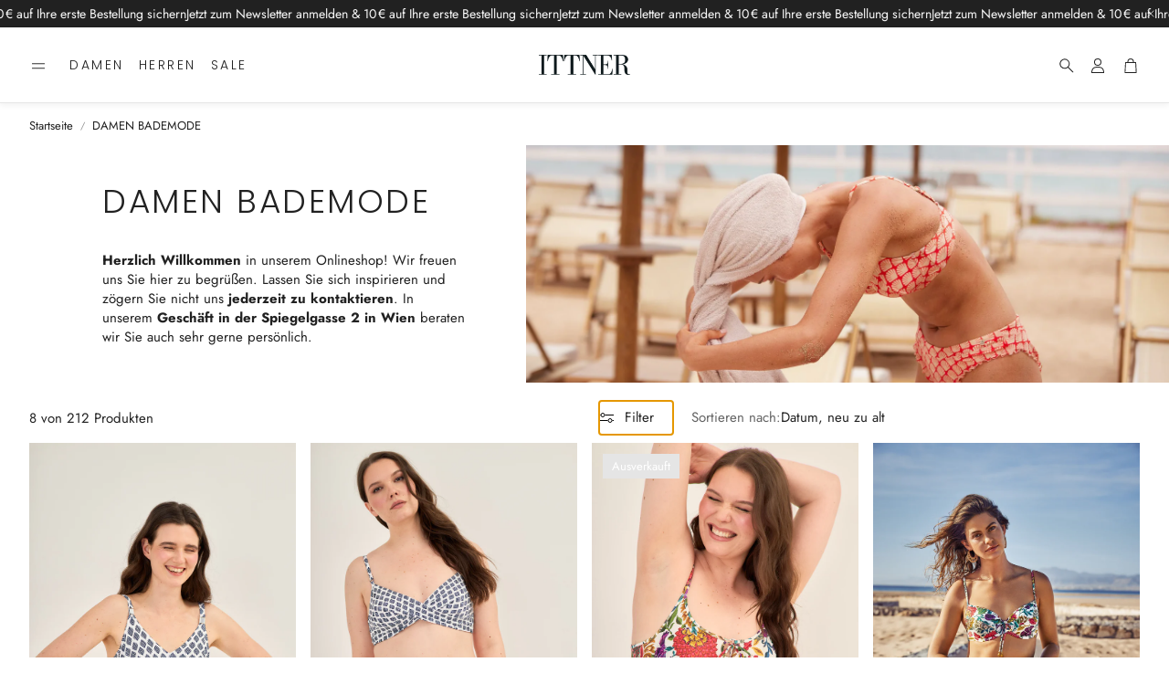

--- FILE ---
content_type: text/css
request_url: https://www.ittner.at/cdn/shop/t/18/assets/main.css?v=25975005664655690471733088444
body_size: 24156
content:
.wt-footer{padding-top:1px;padding-bottom:1px;background:var(--color-footer-background);color:var(--color-footer-text)}.wt-footer a{color:inherit}.wt-footer a:focus-visible{color:var(--color-footer-text)}.wt-footer__big-logo{width:100%;display:flex;justify-content:center;margin-top:var(--section-gap-top);margin-bottom:var(--section-gap-bottom)}.wt-footer__big-logo-img{width:var(--big-logo-width, 100%);max-width:var(--site-max-width);height:100%;padding-left:calc(var(--gap, 8px) * 2);padding-right:calc(var(--gap, 8px) * 2)}@media (min-width: 1200px){.wt-footer__big-logo-img{padding-left:calc(var(--gap, 8px) * 2 + var(--gap, 8px) * 2);padding-right:calc(var(--gap, 8px) * 2 + var(--gap, 8px) * 2)}}@media (min-width: 1800px){.wt-footer__big-logo-img{max-width:var(--site-max-width-big)}}.wt-footer__body{max-width:var(--site-max-width);padding-left:calc(var(--gap, 8px) * 2);padding-right:calc(var(--gap, 8px) * 2);margin-left:auto;margin-right:auto;margin-top:calc(var(--gap, 8px) * 2);margin-bottom:calc(var(--gap, 8px) * 2);display:flex;flex-direction:column}@media (min-width: 1200px){.wt-footer__body{padding-left:calc(calc(var(--gap, 8px) * 2) + calc(var(--gap, 8px) * 2));padding-right:calc(calc(var(--gap, 8px) * 2) + calc(var(--gap, 8px) * 2))}}@media (min-width: 1800px){.wt-footer__body{max-width:var(--site-max-width-big)}}@media (min-width: 900px){.wt-footer__body{margin-top:calc(var(--gap, 8px) * 3);margin-bottom:calc(var(--gap, 8px) * 3);flex-direction:row;flex-wrap:wrap;gap:calc(var(--gap, 8px) * 4)}}@media (min-width: 1200px){.wt-footer__body{flex-wrap:nowrap}}.wt-footer__text{margin-bottom:calc(var(--gap, 8px) * 2)}.wt-footer__block{padding-top:calc(var(--gap, 8px) * 2);padding-bottom:calc(var(--gap, 8px) * 2);flex:1 1 31%}.wt-footer__block--menu{flex:1 1 15%}.wt-footer__block:not(:first-child){border-top:1px solid rgba(var(--color-footer-text-rgb),.2)}@media (min-width: 900px){.wt-footer__block:not(:first-child){border:0}}@media (min-width: 1200px){.wt-footer__block{padding-top:calc(var(--gap, 8px) * 3);padding-bottom:calc(var(--gap, 8px) * 3);flex:1 1 25%}.wt-footer__block--menu{flex:1 1 15%}}.wt-footer__additional{margin-top:0;display:flex;flex-direction:column;justify-content:center;align-items:flex-start;flex-basis:100%}.wt-footer__additional__form{width:100%}.wt-footer__additional .wt-footer__title{text-align:center}@media (min-width: 900px){.wt-footer__additional .wt-footer__title{text-align:left}}.wt-footer__social{width:100%}.wt-footer__social .social-links{margin-bottom:calc(var(--gap, 8px) * 3)}@media (min-width: 900px){.wt-footer__social .social-links{justify-content:flex-start}}.wt-footer__links{padding:0}.wt-footer__msg{padding:0;flex-basis:100%}.wt-footer__text p:first-child{margin-top:0}.wt-footer__text p:last-child{margin-bottom:0}.wt-footer__image{margin-top:calc(var(--gap, 8px) * 2);margin-bottom:calc(var(--gap, 8px) * 2);height:auto;max-width:var(--size-image);width:100%;height:100%;display:block}.wt-footer__list__item{margin-block:calc(var(--gap, 8px) * 1)}@media (max-width: 1199px){.wt-footer__list__item{margin:0}.wt-footer__list__item:last-child{margin-bottom:calc(var(--gap, 8px) * 2)}.wt-footer__list__item a{display:inline-block;padding:calc(var(--gap, 8px) * 1) 0}}.wt-footer__list__item__text--underline{text-decoration:none;background-image:linear-gradient(var(--clr-underline, var(--color-footer-text)),var(--clr-underline, var(--color-footer-text)));background-repeat:no-repeat;background-position:bottom left;background-size:0% 1px;transition:background-size .3s ease-in-out}@media (hover: hover){.wt-footer__list__item__text--underline:hover{background-size:100% 1px;color:inherit}}.wt-footer__title{font-family:var(--font-headline);font-weight:var(--font-headline-weight);font-style:var(--font-headline-style);letter-spacing:var(--font-headline-letter-spacing);text-transform:var(--font-headline-transform, initial);line-height:1.2;line-height:initial;font-size:calc(var(--font-base-size) * 1.1);padding-top:calc(var(--gap, 8px) * 2);padding-bottom:calc(var(--gap, 8px) * 2)}@media (min-width: 900px){.wt-footer__title{padding-top:calc(var(--gap, 8px) * 2);padding-bottom:calc(var(--gap, 8px) * 2)}}@media (min-width: 1200px){.wt-footer__title{font-size:calc(var(--font-base-size) * 1.25)}}@media (min-width: 900px){.wt-footer__title__icon{opacity:0}}.wt-footer__aside{margin-top:calc(var(--gap, 8px) * 4);margin-bottom:calc(var(--gap, 8px) * 4);display:flex;flex-direction:column;gap:calc(var(--gap, 8px) * 4)}.wt-footer__aside__wrapper{max-width:var(--site-max-width);padding-left:calc(var(--gap, 8px) * 2);padding-right:calc(var(--gap, 8px) * 2);margin-left:auto;margin-right:auto;display:flex;flex-wrap:wrap;justify-content:center;gap:calc(var(--gap, 8px) * 4);width:100%}@media (min-width: 1200px){.wt-footer__aside__wrapper{padding-left:calc(calc(var(--gap, 8px) * 2) + calc(var(--gap, 8px) * 2));padding-right:calc(calc(var(--gap, 8px) * 2) + calc(var(--gap, 8px) * 2))}}@media (min-width: 1800px){.wt-footer__aside__wrapper{max-width:var(--site-max-width-big)}}@media (min-width: 900px){.wt-footer__aside__wrapper>*:last-child{margin-left:auto}}.wt-footer__aside__wrapper>*:only-child{justify-content:center;margin:auto}.wt-footer__aside__copy{margin:0;text-align:center;font-size:1.2rem;opacity:.65}.wt-footer__aside-list{display:flex;flex-wrap:wrap;align-items:center;gap:calc(var(--gap, 8px) * 1);justify-content:center}@media (min-width: 900px){.wt-footer__aside-list{justify-content:flex-start}}.wt-footer__aside-list__item{height:3rem;width:4.6rem;display:flex;align-items:center;justify-content:center}@media (min-width: 900px){.wt-footer__aside-list__item{height:4rem;width:5.6rem}}.wt-footer__aside-list__item .icon{width:100%;height:100%}.wt-footer__aside-block{display:flex;align-items:center;gap:16px}.wt-footer__aside-block--social span{font-weight:700;font-size:20px}.wt-footer__aside-block__wrapper{display:flex;gap:calc(var(--gap, 8px) * 4);z-index:1}@media (max-width: 599px){.wt-footer__aside-block__wrapper{flex-direction:column;justify-content:center;align-items:center;width:100%}}@media (max-width: 399px){.wt-footer__aside-block__wrapper{justify-content:center;gap:calc(var(--gap, 8px) * 4)}}.wt-footer__aside-block--payment{justify-content:flex-end}.wt-footer__aside-block--payment .wt-footer__aside-block__title{display:none}@media (min-width: 900px){.wt-footer__aside-block--payment .wt-footer__aside-block__title{display:block}}@media (min-width: 900px){.wt-footer__aside-block--shipping{justify-content:flex-end}}.wt-footer__aside-block--localization select{padding-left:calc(var(--gap, 8px) * 1);padding-right:calc(var(--gap, 8px) * 1);flex-shrink:1;padding-right:calc(var(--gap, 8px) * 5);padding-left:calc(var(--gap, 8px) * 2);-moz-appearance:none;-webkit-appearance:none;appearance:none;background-image:url('data:image/svg+xml;utf8,<svg width="72" height="72" xmlns="http://www.w3.org/2000/svg"><g transform="rotate(-90 -0.00000157361 72)"><rect x="0" y="72" fill="none" height="72" width="72"/><path d="m48.688,81.162l0.876,0.876a1.487,1.487 0 0 1 0,2.1l-24.222,24.225l24.223,24.223a1.487,1.487 0 0 1 0,2.1l-0.876,0.876a1.487,1.487 0 0 1 -2.1,0l-26.154,-26.148a1.487,1.487 0 0 1 0,-2.1l26.151,-26.153a1.487,1.487 0 0 1 2.1,0l0.002,0.001z"/></g></svg>');background-position:right calc(var(--gap, 8px) * 1.75) center;background-size:calc(var(--gap, 8px) * 2);background-repeat:no-repeat;max-width:180px;width:100%;background-color:#fff;border:1px solid var(--color-input-border);border-radius:var(--border-radius-button)}.wt-footer__aside-block__title{font-size:var(--font-base-size);font-family:var(--font-base);font-style:var(--font-base-style);font-weight:var(--font-base-weight);text-transform:var(--font-base-transform, none);letter-spacing:var(--font-base-letter-spacing, normal);line-height:var(--font-base-line-height, normal);margin-right:calc(var(--gap, 8px) * 2)}@media (min-width: 900px){.wt-footer__aside-block__title{margin-bottom:0;padding-bottom:0}}.disclosure{position:relative}.disclosure svg{width:12px;color:#404040;stroke-width:.3px}.disclosure button,.disclosure .wt-featured-nav .secondary-navigation__link,.wt-featured-nav .disclosure .secondary-navigation__link{padding:11.25px 16px;height:41.75px;border:none;display:flex;align-items:center;justify-content:center;gap:16px;font-size:var(--font-base-size);font-family:var(--font-base);font-style:var(--font-base-style);font-weight:var(--font-base-weight);text-transform:initial;letter-spacing:normal;color:#000;min-width:200px}@media (min-width: 1200px){.disclosure button,.disclosure .wt-featured-nav .secondary-navigation__link,.wt-featured-nav .disclosure .secondary-navigation__link{height:49.69px;padding:13.5px 16px}}.disclosure button:hover,.disclosure .wt-featured-nav .secondary-navigation__link:hover,.wt-featured-nav .disclosure .secondary-navigation__link:hover,.disclosure button:focus-visible,.disclosure .wt-featured-nav .secondary-navigation__link:focus-visible,.wt-featured-nav .disclosure .secondary-navigation__link:focus-visible{background-color:#fff;color:#000}.disclosure button .icon-caret,.disclosure .wt-featured-nav .secondary-navigation__link .icon-caret,.wt-featured-nav .disclosure .secondary-navigation__link .icon-caret{position:static}.disclosure__list-wrapper{position:absolute;bottom:115%;width:100%;max-height:350px;overflow-y:scroll;background:#fff}@media (max-width: 599px){.disclosure__list-wrapper{right:0}}.disclosure__list-wrapper--country{left:0;right:auto}.disclosure__list-wrapper li{display:flex;justify-content:start}.disclosure__list-wrapper li a{padding:.75em 1em;width:100%}@media (min-width: 1200px){.disclosure__list-wrapper li a:hover,.disclosure__list-wrapper li a:focus-visible{background-color:#1453ff;color:#fff}}.disclosure__list-wrapper a{color:#000}.list-social.list-unstyled{display:flex;gap:16px}.list-social.list-unstyled li a{display:flex;justify-content:center;align-items:center}.list-social.list-unstyled li svg{width:20px;height:20px}.template-password{min-height:100vh;display:flex;flex-direction:column}.template-password #shopify-section-main-password-header,.template-password #shopify-section-main-password-footer{flex-shrink:0}.template-password>section>*{padding-top:min(var(--section-margin-block-mobile),var(--section-gap-top, calc(var(--gap, 8px) * var(--section-gap, 2))));padding-bottom:min(var(--section-margin-block-mobile),var(--section-gap-bottom, calc(var(--gap, 8px) * var(--section-gap, 2))))}@media (min-width: 1200px){.template-password>section>*{padding-top:var(--section-gap-top, calc(var(--gap, 8px) * var(--section-gap, 2)));padding-bottom:var(--section-gap-bottom, calc(var(--gap, 8px) * var(--section-gap, 2)))}}.scroll-trigger--offscreen{opacity:0;transform:translateY(50px)}.scroll-trigger{opacity:1;transform:translateY(0);transition:opacity .3s,transform .3s}@media (prefers-reduced-motion: no-preference){.animate--ambient>img,.animate--ambient>svg{animation:animateAmbient 30s linear infinite}@keyframes animateAmbient{0%{transform:rotate(0) translate(1em) rotate(0) scale(1.2)}to{transform:rotate(360deg) translate(1em) rotate(-360deg) scale(1.2)}}.scroll-trigger.animate--fade-in,.scroll-trigger.animate--slide-in{opacity:.01}.scroll-trigger.animate--slide-in{transform:translateY(2rem)}.scroll-trigger:not(.scroll-trigger--offscreen).animate--fade-in{opacity:1;animation:var(--animation-fade-in)}.scroll-trigger:not(.scroll-trigger--offscreen).animate--slide-in{animation:var(--animation-slide-in);animation-delay:calc(var(--animation-order) * 75ms)}.scroll-trigger.scroll-trigger--design-mode.animate--fade-in,.scroll-trigger.scroll-trigger--design-mode.animate--slide-in,.scroll-trigger.scroll-trigger--design-mode .slider,.scroll-trigger:not(.scroll-trigger--offscreen).scroll-trigger--cancel{opacity:1;animation:none;transition:none}.scroll-trigger.scroll-trigger--design-mode.animate--slide-in{transform:translateY(0)}@keyframes slideIn{0%{transform:translateY(2rem);opacity:.01}to{transform:translateY(0);opacity:1}}@keyframes fadeIn{0%{opacity:.01}to{opacity:1}}}@media (max-width: 899px){.disabled-on-mobile.scroll-trigger,.disabled-on-mobile.scroll-trigger--offscreen,.disabled-on-mobile.scroll-trigger.animate--fade-in,.disabled-on-mobile.scroll-trigger.animate--slide-in{opacity:1;transform:none;animation:none;transition:none}.scroll-trigger:not(.scroll-trigger--offscreen).animate--slide-in.disabled-on-mobile{animation:none}}button,.wt-featured-nav .secondary-navigation__link{background:var(--color-button-secondary-background);color:var(--color-button-secondary-text);border-color:var(--color-button-secondary-border);padding-left:calc(var(--gap, 8px) * 3);padding-right:calc(var(--gap, 8px) * 3);padding-top:calc(var(--gap, 8px) * 2);padding-bottom:calc(var(--gap, 8px) * 2);font-size:var(--font-button-size);font-family:var(--font-button);font-style:var(--font-button-style);font-weight:var(--font-button-weight);text-transform:var(--font-button-transform, none);letter-spacing:var(--font-button-letter-spacing, normal);text-align:center;text-decoration:none;display:inline-flex;justify-content:center;align-items:center;border:1px solid;border-radius:var(--border-radius-button);-webkit-appearance:none;cursor:pointer;transition:background .3s ease-in,color .3s ease-in}@media (hover: hover){button:hover,.wt-featured-nav .secondary-navigation__link:hover{background:var(--color-button-secondary-background-hover);color:var(--color-button-secondary-text-hover)}}button[disabled],.wt-featured-nav [disabled].secondary-navigation__link{opacity:.4;cursor:not-allowed}.button{background:var(--color-button-primary-background);color:var(--color-button-primary-text);border-color:transparent}.button--full-width{width:100%}@media (hover: hover){.button:hover{background:var(--color-button-primary-background-hover);border-color:transparent;color:var(--color-button-primary-text-hover)}}.button.loading{color:transparent}.button--full-width{display:flex;width:100%}.button.loading{color:transparent;position:relative}.button.loading>.loading-overlay__spinner{top:50%;left:50%;transform:translate(-50%,-50%);position:absolute;height:100%;display:flex;align-items:center}.button.loading>.loading-overlay__spinner .spinner{width:fit-content}.button.loading>.loading-overlay__spinner .path{stroke:var(--color-button-primary-text)}.counter{display:flex;height:100%;align-items:center}.counter-wrapper{border:1px solid var(--color-input-border);position:relative;border-radius:var(--border-radius-button)}.counter button,.counter .wt-featured-nav .secondary-navigation__link,.wt-featured-nav .counter .secondary-navigation__link{padding-left:calc(var(--gap, 8px) * 1);padding-right:calc(var(--gap, 8px) * 1);width:3.6rem;height:3.6rem;border-color:transparent;background:transparent;font-size:2rem}@media (hover: hover){.counter button:hover,.counter .wt-featured-nav .secondary-navigation__link:hover,.wt-featured-nav .counter .secondary-navigation__link:hover{color:inherit}}.counter input{max-width:4rem;text-align:center;padding:calc(var(--gap, 8px) * 1.25) calc(var(--gap, 8px) * .5) calc(var(--gap, 8px) * 1)}.wt-rating{display:flex;align-items:center;color:var(--color-star-rating)}.wt-rating__star:before{content:"\e9d7"}.wt-rating__star-fill:before{content:"\e9d9"}.wt-rating__stars{font-family:icomoon;font-size:12px;display:inline-flex;position:relative;letter-spacing:2px;color:var(--color-star-rating)}.wt-rating__base,.wt-rating__value{display:flex}.wt-rating__base .svg-icon,.wt-rating__value .svg-icon{height:100%;width:auto;flex-shrink:0}.wt-rating__value{position:absolute;top:0;left:0;overflow:hidden}.wt-rating__counter{font-size:1rem;color:var(--color-body-text-light)}@media (min-width: 1200px){.wt-rating__counter{font-size:1.2rem}}@media screen and (min-width: 750px){.price{margin-bottom:0}}.price>*{display:inline-block;vertical-align:top}.price dl{margin-block:0}.price dd{margin-inline-start:0}.price--unavailable{visibility:hidden}.price--end{text-align:right}.price-item{margin:0 1rem 0 0}@media (max-width: 1199px){.price-item{margin:0 .5rem 0 0}}.price__regular .price-item--regular{margin-right:0;color:var(--color-price)}.price:not(.price--show-badge) .price-item--last:last-of-type{margin:0}.price--large{font-size:1.6rem;line-height:calc(1 + .5 / var(--font-body-scale));letter-spacing:.13rem}@media screen and (min-width: 750px){.price--large{font-size:1.8rem}}.price--on-sale{white-space:nowrap}.price--sold-out .price__availability,.price__regular{display:block}.price__sale,.price__availability,.price .price__badge-sale,.price .price__badge-sold-out,.price--on-sale .price__regular,.price--on-sale .price__availability{display:none}.price__badge{display:inline-flex;vertical-align:middle;background:var(--color-sale-price);color:var(--color-background);border-color:var(--color-sale-price);padding-left:calc(var(--gap, 8px) * 1);padding-right:calc(var(--gap, 8px) * 1);font-size:var(--font-base-size);font-family:var(--font-base);font-style:var(--font-base-style);font-weight:var(--font-base-weight);text-transform:var(--font-base-transform, none);letter-spacing:var(--font-base-letter-spacing, normal);line-height:var(--font-base-line-height, normal);text-align:center;justify-content:center;align-items:center;border:1px solid;border-radius:var(--border-radius-button);-webkit-appearance:none;cursor:pointer;transition:background .3s ease-in,color .3s ease-in}.price__badge[disabled]{opacity:.4;cursor:not-allowed}.price--center{display:initial;justify-content:center}.price--on-sale .price-item--regular{text-decoration:line-through;color:var(--color-sale-price)}.unit-price{display:block;font-size:1.1rem;margin-top:.2rem;text-transform:uppercase}.price__sale.visible{display:flex;flex-direction:column-reverse}@media (min-width: 1200px){.price__sale.visible{flex-direction:row-reverse;flex-wrap:wrap-reverse;justify-content:flex-end}}@media (min-width: 1200px){.price__sale.visible span{display:flex;justify-content:center;align-items:center}}.price__sale.visible-main-product{display:flex;gap:2px}.price__sale .price__sale__details-wrapper{display:flex;justify-content:center;align-items:center}.price__sale .price__details{display:flex;flex-wrap:wrap}@media (max-width: 1199px){.price__sale .price__details{gap:4px}}.price__sale .price__details .price-item--sale,.price__sale .price-item--lower{color:var(--color-price)}@media (max-width: 1199px){.price__sale .price-item--lower{font-size:13px}}.price__sale .price-item--percent{display:flex;align-items:center;padding:4px 6px;background-color:var(--color-sale-badge-background);color:var(--color-sale-badge-text);border-radius:var(--border-radius-button);font-weight:var(--font-price-weight);font-size:calc(var(--font-base-size) - 2px)}@media (min-width: 1200px){.price__sale .price-item--percent{display:flex;align-items:center;font-size:calc(var(--font-base-size) - 4px)}}.price__sale .price-item--percent.desktop{display:flex;align-items:center;padding:0 4px;background-color:var(--color-sale-badge-background);color:var(--color-sale-badge-text);border-radius:var(--border-radius-button);font-size:calc(var(--font-base-size) - 2px)}.product__tax.caption.rte{font-size:1rem;font-family:var(--font-price);margin-bottom:calc(var(--gap, 8px) * 1.5)}.price-item.price-item--sale.price-item--last.wt-product__price__final{color:var(--color-sale-badge-background)}.card{line-height:normal;width:100%}.card .wt-rating{font-size:1rem;color:var(--color-star-rating);padding:2px 0}.card .wt-rating--center{justify-content:center}.card--center{text-align:center}.card--center .card__title{padding-left:calc(var(--gap, 8px) * 1);padding-right:calc(var(--gap, 8px) * 1)}.card__container{position:relative;height:100%;display:flex;flex-direction:column}.card__container .product-form__error-message-wrapper span{background:var(--color-button-secondary-background);color:var(--color-button-secondary-text);border-color:var(--color-button-secondary-border);border-radius:var(--border-radius-button);border:1px solid;font-size:calc(var(--font-base-size) - 2px);display:flex;justify-items:center;justify-content:center;align-items:center;padding:4px 12px;margin-top:8px;margin-bottom:8px}.card__container button.loading span,.card__container .wt-featured-nav .loading.secondary-navigation__link span,.wt-featured-nav .card__container .loading.secondary-navigation__link span{display:none}.card__container button.loading .loading-overlay__spinner,.card__container .wt-featured-nav .loading.secondary-navigation__link .loading-overlay__spinner,.wt-featured-nav .card__container .loading.secondary-navigation__link .loading-overlay__spinner{display:flex}@media (min-width: 900px){.card__container button.loading .loading-overlay__spinner circle,.card__container .wt-featured-nav .loading.secondary-navigation__link .loading-overlay__spinner circle,.wt-featured-nav .card__container .loading.secondary-navigation__link .loading-overlay__spinner circle{stroke:var(--color-button-primary-text)}}.card__picture{position:relative;display:block;height:100%}.card__img,.card__video{width:100%;height:auto;display:block;border-radius:var(--border-radius);aspect-ratio:var(--aspect-ratio);object-fit:cover}@media (hover: hover){.card:has(.card__img--hover):hover .card__img,.card:has(.card__img--hover):hover .card__video{transition:opacity .2s ease-out .2s;opacity:0}}.card__img--hover,.card__video--hover{position:absolute;width:100%;height:100%;opacity:0;top:0;left:0;object-fit:cover;transition:opacity .3s ease-out}@media (hover: hover){.card:has(.card__img--hover):hover .card__img--hover,.card:has(.card__img--hover):hover .card__video--hover{opacity:1;transition:opacity .3s ease-out}}.card__img--placeholder,.card__video--placeholder{background-color:#efefef;fill:#b7b7b7;width:100%;height:100%;aspect-ratio:var(--aspect-ratio, auto)}.card__img--empty,.card__video--empty{height:100%;min-height:160px;background-color:var(--color-border)}.card__title{font-size:var(--font-base-size);font-family:var(--font-base);font-style:var(--font-base-style);font-weight:var(--font-base-weight);text-transform:var(--font-base-transform, none);letter-spacing:var(--font-base-letter-spacing, normal);line-height:var(--font-base-line-height, normal);margin-top:calc(var(--gap, 8px) * 2);margin-bottom:0;color:var(--color-custom-text);overflow-wrap:break-word;-webkit-hyphens:auto;hyphens:auto}.card__labels{margin:10px 0}.card__labels li{margin-right:6px;padding:4px 12px;display:inline-block;border-radius:var(--border-radius-button);font-size:1rem}@media (min-width: 1200px){.card__labels li{font-size:1.2rem}}.card__labels--icon_with_text{display:grid;grid-template-columns:repeat(auto-fill,minmax(80px,1fr));gap:10px}.card__labels--icon_with_text li{display:flex}.card__labels--icon_with_text div{display:flex;align-items:center;flex-direction:column;padding-right:24px;padding-left:0}.card__labels--icon_with_text img{height:40px;width:40px;margin-bottom:5px}.collection-list__item .card__button{padding-left:0;padding-right:0}.card__subtitle{font-size:var(--font-base-size);font-family:var(--font-base);font-style:var(--font-base-style);font-weight:var(--font-base-weight);text-transform:var(--font-base-transform, none);letter-spacing:var(--font-base-letter-spacing, normal);line-height:var(--font-base-line-height, normal);letter-spacing:1px;font-size:calc(var(--font-base-size) * .75);text-transform:uppercase;margin-top:calc(var(--gap, 8px) * 1);margin-bottom:0;color:var(--color-brand);line-height:normal;-webkit-hyphens:auto;hyphens:auto;overflow-wrap:anywhere}.card__subtitle+.card__title{margin-top:0}.card__price{font-size:var(--font-price-size);font-family:var(--font-price);font-style:var(--font-price-style);font-weight:var(--font-price-weight);text-transform:var(--font-price-transform, none);letter-spacing:var(--font-price-letter-spacing, normal);margin-top:calc(var(--gap, 8px) * .5);margin-bottom:calc(var(--gap, 8px) * .5);color:var(--color-custom-text)}.card__price__old{display:inline-flex;margin-right:calc(var(--gap, 8px) * 1);text-decoration:line-through;opacity:.5}.card__option{border:1px solid #ccc;position:relative;width:calc((100% - var(--gap)* 5) / 6);box-sizing:border-box;flex-shrink:0}.card__options{display:flex;margin-top:calc(var(--gap, 8px) * 1);margin-bottom:calc(var(--gap, 8px) * 1);overflow:hidden;padding-left:.1%}@media (min-width: 1200px){.card__option{width:calc((100% - var(--gap)* 6) / 7)}}.card__option--active{border-color:#333}.card__option--more{border-color:transparent}.card__option--more .card__option__content{background:none}.card__option:not(:last-child){margin-right:calc(var(--gap, 8px) * 1)}.card__option:after{content:"";display:block;padding-bottom:100%}.card__option__content{position:absolute;width:100%;height:100%;border:2px solid white;background:#ccc;display:flex;align-items:center}.card__picture-container{position:relative;width:100%;box-sizing:border-box}@media (min-width: 900px){.card__picture-container:hover .card__quick-add-container--desktop{display:block}}.card__quick-add-container{width:100%;margin-top:12px;margin-left:1px;margin-right:1px;padding-right:2px;box-sizing:border-box;display:flex;justify-content:flex-start;align-items:flex-end;flex-grow:1}@media (min-width: 900px){.card__quick-add-container{display:none}}.card__quick-add-container button,.card__quick-add-container .wt-featured-nav .secondary-navigation__link,.wt-featured-nav .card__quick-add-container .secondary-navigation__link{height:32px;font-size:calc(var(--font-button-size) - 2px)}@media (max-width: 599px){.card__quick-add-container button,.card__quick-add-container .wt-featured-nav .secondary-navigation__link,.wt-featured-nav .card__quick-add-container .secondary-navigation__link{padding:1px 8px}}.card__quick-add-container quick-add{width:100%}.card__quick-add-container product-form{margin:0}.card__quick-add-container--desktop{display:none;width:100%;position:absolute;bottom:12px;padding:0 16px}.card__quick-add-container--desktop .wt-product__add-to-cart{margin:0}.card__container:has(a:focus-visible),.card__container:has(button:focus-visible,.wt-featured-nav .secondary-navigation__link:focus-visible){--outline-color: var(--color-links-active);outline:2px solid var(--outline-color);outline-offset:calc(var(--gap, 8px) * .5);box-shadow:0 0 0 3px rgba(var(--color-links-active),.5)}body.no-focus-visible .card__container:has(a:focus-visible),body.no-focus-visible .card__container:has(button:focus-visible,.wt-featured-nav .secondary-navigation__link:focus-visible){outline-color:transparent}@media (min-width: 900px){.card__container:focus-within .card__quick-add-container--desktop{display:block}}.card__container a:focus-visible{outline:none;box-shadow:none}.card__loader{position:absolute;height:100%;width:100%;display:flex;justify-content:center;align-items:center;z-index:10}.card__color-swatcher--container{display:flex;align-items:center;flex-wrap:wrap;gap:8px;margin-top:4px;min-height:16px}.card__color-swatcher--container:not(.card__color-swatcher--container:has(div)){display:none}.card__color-swatcher--container.center{justify-content:center}.card__color-swatcher--container.variant-image{margin-top:12px}.card__color-swatcher--container .color-swatcher--counter{cursor:pointer;font-size:12px}.color-swatcher--wrapper{height:22px;width:22px;display:flex;align-items:center;justify-content:center;border:1px solid var(--color-border);padding:0;cursor:pointer;position:relative;box-sizing:border-box}@media (min-width: 900px){.color-swatcher--wrapper{width:20px;height:20px}}.color-swatcher--wrapper.active{border:1px solid var(--color-body-text)}.color-swatcher--wrapper.variant-image{width:28px;height:28px}.color-swatcher--wrapper.variant-image .unavailable-line{width:38.07px}.color-swatcher--wrapper.variant-image.rounded .unavailable-line{width:28px;bottom:50%;left:50%;top:50%;transform-origin:center;transform:translate(-50%,-50%) rotate(-45deg)}.color-swatcher--wrapper.rounded{border-radius:30px}.color-swatcher--wrapper.rounded .unavailable-line{position:absolute;bottom:0;left:0;border-bottom:1px solid var(--color-links-active);width:28.905px;transform:rotate(-45deg);transform-origin:left bottom;opacity:.4}@media (min-width: 900px){.color-swatcher--wrapper.rounded .unavailable-line{width:26.085px}}.color-swatcher--wrapper .unavailable-line{position:absolute;bottom:0;left:0;border-bottom:1px solid var(--color-links-active);width:28.905px;transform:rotate(-45deg);transform-origin:left bottom;opacity:.4}@media (min-width: 900px){.color-swatcher--wrapper .unavailable-line{width:26.085px}}.color-swatcher--wrapper.unavailable{border:1px dashed var(--color-border)}.color-swatcher--wrapper .color-swatcher--tooltip{display:none}@media (min-width: 1200px){.color-swatcher--wrapper .color-swatcher--tooltip{position:absolute;display:block;top:-35px;left:50%;transform:translate(-50%);padding:.2rem 1.3rem;background-color:var(--color-background);border:1px solid var(--color-border);border-radius:5px;color:var(--color-custom-text);font-family:var(--font-base);font-size:12px;white-space:nowrap}.color-swatcher--wrapper .color-swatcher--tooltip-left{left:0;transform:none}.color-swatcher--wrapper .color-swatcher--tooltip-right{left:initial;right:0;transform:none}}.color-swatcher{height:14px;width:14px}.color-swatcher.unavailable{opacity:.4}.color-swatcher.rounded{border-radius:30px}.color-swatcher.variant-image{width:24px;height:24px;padding:0;outline-offset:0;background-size:cover;background-position:center;border:none}.color-swatcher.variant-image.unavailable{opacity:.5}.color-swatcher.variant-image .unavailable{position:absolute;bottom:0;left:0;border-bottom:1px solid black;width:33.84px;transform:rotate(-45deg);transform-origin:left bottom}@media (min-width: 1200px){.color-swatcher.variant-image{position:relative}}.color-swatcher.variant-image.rounded .unavailable{width:24px;bottom:50%;left:50%;top:50%;transform-origin:center;transform:translate(-50%,-50%) rotate(-45deg)}.card__badges{position:absolute;top:calc(var(--gap, 8px) * 1);left:calc(var(--gap, 8px) * 1);display:flex;flex-direction:column;align-items:flex-start;gap:8px;opacity:1;transition:opacity .1s ease-out}@media (min-width: 900px){.card__badges{top:12px;left:12px}}@media (min-width: 1200px){.card__badges--product{top:calc(var(--gap, 8px) * 2);left:calc(var(--gap, 8px) * 2)}}.card__badges--product .card__badges--item{padding:4px 16px}.card__badges.hide{opacity:0}.card__badges--item{padding:4px 10px;display:flex;justify-content:center;align-items:center;font-family:var(--font-base);font-size:calc(var(--font-base-size) - 2px);border-radius:var(--border-radius-button);background-color:var(--color-sold-out-background);color:var(--color-sold-out-text)}@media (max-width: 599px){.card__badges--item{font-size:calc(var(--font-base-size) - 4px)}}[data-gallery] .card__badges{z-index:10}.form-checkbox{display:inline-flex;align-items:center;width:100%;position:relative;cursor:pointer}.form-checkbox .svg-icon{width:100%;max-width:22px;height:100%;max-height:22px;border:1px solid var(--color-input-border);border-radius:var(--border-radius-button);margin-right:calc(var(--gap, 8px) * 1);transition:border-color .5s;background-color:var(--color-input-background)}@media (max-width: 1199px){.form-checkbox .svg-icon{max-width:32px;max-height:32px;margin-right:calc(var(--gap, 8px) * 1.5)}}.form-checkbox .svg-icon.svg-icon--check.filter__color-swatch{border:none;border-radius:var(--border-radius-button)}@media (hover: hover){.form-checkbox:hover .svg-icon{border-color:var(--color-input-text)}}.form-checkbox__input{position:absolute;width:100%;height:100%;opacity:0}.form-checkbox__input~.input-decorator{display:block;position:absolute;right:0;left:0;top:3px;bottom:3px;z-index:-1}.form-checkbox__input:focus-visible~.input-decorator{--outline-color: var(--color-links-active);outline:2px solid var(--outline-color);outline-offset:calc(var(--gap, 8px) * .5);box-shadow:0 0 0 3px rgba(var(--color-links-active),.5)}body.no-focus-visible .form-checkbox__input:focus-visible~.input-decorator{outline-color:transparent}.form-checkbox__input+.svg-icon .icon-path-check{transform:scale(.01);opacity:0;fill:var(--color-input-text)}.form-checkbox__input:checked+.svg-icon{border:1px var(--color-body-text) solid}.form-checkbox__input:checked+.svg-icon .icon-path-check{transform:scale(.8);opacity:1}.form-checkbox__input:checked+.svg-icon.svg-icon--check.filter__color-swatch{border:none}.wt-newsletter__form{padding-top:0;padding-bottom:0}.wt-newsletter__text{font-size:var(--font-base-size);margin-top:0;margin-bottom:calc(var(--gap, 8px) * 1);text-align:left}.wt-newsletter__title{justify-content:flex-start}.wt-newsletter__field{font-size:max(1.6rem,var(--font-base-size));height:var(--input-height);border:1px solid var(--color-input-border);border-radius:var(--border-radius);background:var(--color-input-bg);padding:calc(var(--gap, 8px) * 1) calc(var(--gap, 8px) * 1.5);line-height:var(--font-base-line-height, normal);width:100%;margin-bottom:calc(var(--gap, 8px) * 2);border-radius:var(--border-radius-button) 0 0 var(--border-radius-button);border-right:0;text-align:left}@media (min-width: 1200px){.wt-newsletter__field{font-size:var(--font-base-size)}}.wt-newsletter__fieldset{display:flex;max-width:60rem}.wt-newsletter__send{background:var(--color-button-secondary-background);color:var(--color-button-secondary-text);border-color:var(--color-button-secondary-border);padding-left:calc(var(--gap, 8px) * 3);padding-right:calc(var(--gap, 8px) * 3);padding-top:calc(var(--gap, 8px) * 2);padding-bottom:calc(var(--gap, 8px) * 2);font-size:var(--font-button-size);font-family:var(--font-button);font-style:var(--font-button-style);font-weight:var(--font-button-weight);text-transform:var(--font-button-transform, none);letter-spacing:var(--font-button-letter-spacing, normal);text-align:center;text-decoration:none;display:inline-flex;justify-content:center;align-items:center;border:1px solid;border-radius:var(--border-radius-button);-webkit-appearance:none;cursor:pointer;transition:background .3s ease-in,color .3s ease-in;margin-bottom:calc(var(--gap, 8px) * 2);border-color:var(--color-input-border);border-radius:0 var(--border-radius-button) var(--border-radius-button) 0;width:auto;padding:0 calc(var(--gap, 8px) * 2);white-space:nowrap}@media (hover: hover){.wt-newsletter__send:hover{background:var(--color-button-secondary-background-hover);color:var(--color-button-secondary-text-hover)}}.wt-newsletter__send[disabled]{opacity:.4;cursor:not-allowed}.wt-newsletter__send--primary{background:var(--color-button-primary-background);color:var(--color-button-primary-text);border-color:transparent}@media (hover: hover){.wt-newsletter__send--primary:hover{background:var(--color-button-primary-background-hover);border-color:transparent;color:var(--color-button-primary-text-hover)}}.wt-newsletter__send--primary.loading{color:transparent}.wt-newsletter__send--secondary{background:var(--color-button-secondary-background);color:var(--color-button-secondary-text);border-color:var(--color-button-secondary-border)}@media (hover: hover){.wt-newsletter__send--secondary:hover{background:var(--color-button-secondary-background-hover);color:var(--color-button-secondary-text-hover)}}.newsletter-form__message{display:flex;flex-wrap:wrap;align-items:center;justify-content:center;gap:16px;font-size:12px}.wt-divider{max-width:var(--site-max-width);padding-left:calc(var(--gap, 8px) * 2);padding-right:calc(var(--gap, 8px) * 2);margin-left:auto;margin-right:auto;margin-top:calc(var(--gap, 8px) * 2);margin-bottom:calc(var(--gap, 8px) * 2)}@media (min-width: 1200px){.wt-divider{padding-left:calc(calc(var(--gap, 8px) * 2) + calc(var(--gap, 8px) * 2));padding-right:calc(calc(var(--gap, 8px) * 2) + calc(var(--gap, 8px) * 2))}}@media (min-width: 1800px){.wt-divider{max-width:var(--site-max-width-big)}}.wt-divider__title{font-family:var(--font-headline);font-weight:var(--font-headline-weight);font-style:var(--font-headline-style);letter-spacing:var(--font-headline-letter-spacing);text-transform:var(--font-headline-transform, initial);line-height:1.2;font-size:clamp(2.1rem,1.3vw + 1.2rem,2.4rem)}.wt-divider hr{height:1px;border:0;background-color:var(--color-hr);padding:0}.headline{max-width:var(--site-max-width);padding-left:calc(var(--gap, 8px) * 2);padding-right:calc(var(--gap, 8px) * 2);margin-left:auto;margin-right:auto;text-align:center}@media (min-width: 1200px){.headline{padding-left:calc(calc(var(--gap, 8px) * 2) + calc(var(--gap, 8px) * 2));padding-right:calc(calc(var(--gap, 8px) * 2) + calc(var(--gap, 8px) * 2))}}@media (min-width: 1800px){.headline{max-width:var(--site-max-width-big)}}.headline__title{font-family:var(--font-headline);font-style:var(--font-headline-style);font-weight:var(--font-headline-weight);text-transform:var(--font-headline-transform, none);font-size:var(--font-headline-size);letter-spacing:var(--font-headline-letter-spacing, normal);line-height:var(--font-headline-line-height, normal);color:var(--color-custom-text, var(--color-headings-text, var(--color-text)));font-size:calc(var(--font-headline-size) * var(--font-headline-scale, 1));margin:0 0 calc(var(--gap, 8px) * 1);overflow:visible;margin-bottom:0;padding-top:calc(var(--gap, 8px) * 1);padding-bottom:calc(var(--gap, 8px) * 1.5)}@media (min-width: 1200px){.headline__title{font-size:min(calc(var(--font-headline-size) * var(--font-headline-scale-desk, 1)),calc(var(--font-headline-size) + 2.5vw))}}.newsletter__wrapper .headline__title,.wt-contact__form--wrapper .headline__title{padding-bottom:calc(var(--gap, 8px) * 1)}@media (min-width: 600px){.headline__title{padding-top:calc(var(--gap, 8px) * 1);padding-bottom:calc(var(--gap, 8px) * 3)}.newsletter__wrapper .headline__title,.wt-contact__form .headline__title{padding-bottom:calc(var(--gap, 8px) * 1)}}.wt-collapse{display:block}.wt-collapse__section{background-color:var(--color-background);color:var(--color-custom-text)}.wt-collapse__section svg{color:var(--color-custom-text)}.wt-collapse__wrapper{max-width:var(--site-max-width);padding-left:calc(var(--gap, 8px) * 2);padding-right:calc(var(--gap, 8px) * 2);margin-left:auto;margin-right:auto}@media (min-width: 1200px){.wt-collapse__wrapper{padding-left:calc(calc(var(--gap, 8px) * 2) + calc(var(--gap, 8px) * 2));padding-right:calc(calc(var(--gap, 8px) * 2) + calc(var(--gap, 8px) * 2))}}@media (min-width: 1800px){.wt-collapse__wrapper{max-width:var(--site-max-width-big)}}.wt-collapse__wrapper--compact{max-width:var(--post-max-width)}@media (min-width: 1800px){.wt-collapse__wrapper--compact{max-width:var(--post-max-width)}}.wt-collapse__wrapper .wt-collapse:not(:last-child){border-bottom:1px solid var(--custom-section-color-border, var(--color-border))}.wt-collapse__wrapper .wt-collapse__trigger--active+.wt-collapse__target{margin-bottom:calc(var(--gap, 8px) * 2)}.wt-collapse__content{transition:max-height .2s ease-out;font-size:var(--font-base-size)}.wt-collapse__target{overflow:hidden;max-height:0;transition:max-height .2s ease-out,margin .2s ease-in;font-size:var(--font-base-size);margin-top:calc(var(--gap, 8px) * 2);margin-bottom:calc(var(--gap, 8px) * -2)}.wt-collapse__target--text{margin-bottom:calc(var(--gap, 8px) * 3)}.wt-collapse__target--lower{margin-bottom:calc(var(--gap, 8px) * 2)}.wt-collapse__trigger{font-family:var(--font-headline);font-weight:var(--font-headline-weight);font-style:var(--font-headline-style);letter-spacing:var(--font-headline-letter-spacing);text-transform:var(--font-headline-transform, initial);line-height:1.2;padding-top:calc(var(--gap, 8px) * 2.5);padding-bottom:calc(var(--gap, 8px) * 2.5);display:flex;justify-content:space-between;align-items:center;cursor:pointer}.wt-collapse__trigger .wt-icon{display:flex;justify-content:center;align-items:center}.wt-collapse__trigger--active+.wt-collapse__target{max-height:200vh;transition:max-height .4s ease-in,margin .4s ease-out;margin-top:calc(var(--gap, 8px) * -2);margin-bottom:0;max-height:100%}.wt-collapse__trigger--active+.wt-collapse__target.wt-footer__list{margin-top:calc(var(--gap, 8px) * 1)}.wt-collapse__trigger--active .icon-plus-x{transform:scaleY(0)}.wt-collapse__trigger__title{font-size:calc(var(--font-base-size) * 1.1);margin:calc(var(--gap, 8px) * 1) 0}@media (min-width: 1200px){.wt-collapse__trigger__title{font-size:calc(var(--font-base-size) * 1)}.wt-collapse-menu .wt-collapse__trigger__title{font-size:calc(var(--font-base-size) * 1.25)}}.wt-collapse__trigger__text{display:flex;align-items:center;gap:8px}.wt-collapse__trigger__icon{display:flex;text-align:center}@media (min-width: 900px){.wt-collapse:not(.wt-collapse--always) .wt-collapse__target{max-height:200vh;transition:max-height .4s ease-in,margin .4s ease-out;margin-top:0;margin-bottom:0;transition:none}}.wt-features_table tr td{padding:0;border:0;vertical-align:middle}.wt-features_table tr td:first-child{padding-right:10px}.wt-features_table tr td:last-child{padding-left:10px}.select-wrapper{height:var(--input-height);display:inline-flex;align-items:center;border:1px solid var(--color-input-border);border-radius:var(--border-radius-button);font-size:1.6rem}.select-wrapper label{opacity:.5;white-space:nowrap;display:inline-block;padding-left:calc(var(--gap, 8px) * 1);padding-right:calc(var(--gap, 8px) * 1)}@media (max-width: 399px){.select-wrapper label{font-size:1.1rem}}.select-wrapper select{padding-left:calc(var(--gap, 8px) * 1);padding-right:calc(var(--gap, 8px) * 1);width:100%;flex-shrink:1;padding-right:calc(var(--gap, 8px) * 5);padding-left:calc(var(--gap, 8px) * 2);-moz-appearance:none;-webkit-appearance:none;appearance:none;background-image:url('data:image/svg+xml;utf8,<svg width="72" height="72" xmlns="http://www.w3.org/2000/svg"><g transform="rotate(-90 -0.00000157361 72)"><rect x="0" y="72" fill="none" height="72" width="72"/><path d="m48.688,81.162l0.876,0.876a1.487,1.487 0 0 1 0,2.1l-24.222,24.225l24.223,24.223a1.487,1.487 0 0 1 0,2.1l-0.876,0.876a1.487,1.487 0 0 1 -2.1,0l-26.154,-26.148a1.487,1.487 0 0 1 0,-2.1l26.151,-26.153a1.487,1.487 0 0 1 2.1,0l0.002,0.001z"/></g></svg>');background-position:right calc(var(--gap, 8px) * 1.75) center;background-size:calc(var(--gap, 8px) * 2);background-repeat:no-repeat;padding-left:0}.wt-more{display:inline-flex;align-items:center;font-size:inherit;padding:calc(var(--gap, 8px) * 1)}.wt-more .svg-icon{width:1em;height:1em;margin-left:calc(var(--gap, 8px) * 1)}.value-bar{display:flex;align-items:center}.value-bar__digit{margin-right:calc(var(--gap, 8px) * 1)}.value-bar__progress{height:calc(var(--gap, 8px) * .5);width:100%;background:#eee}.value-bar__progress__current{background:#333;height:100%}.wt-select__drawer{position:fixed;background:#fff;width:100%;max-width:50rem;height:100%;z-index:50;transform:translate(100%);top:0;right:0;display:flex;flex-direction:column;transition:transform .3s cubic-bezier(.12,.67,.53,1),opacity .3s cubic-bezier(.12,.67,.53,1)}.wt-select__drawer__header{display:flex;justify-content:space-between;align-items:center;border-bottom:1px solid var(--color-border);padding:calc(var(--gap, 8px) * 2) calc(var(--gap, 8px) * 4)}.wt-select__drawer__header h3{margin:0}.wt-select__drawer__close{display:inline-block;cursor:pointer}.wt-select__drawer__body{padding:calc(var(--gap, 8px) * 2) calc(var(--gap, 8px) * 4) 0;flex-grow:100;overflow:auto}.wt-select__drawer--open{transform:translate(0);z-index:200}@media (max-width: 399px){.wt-select__drawer{transform:translateY(100%);bottom:0;top:unset;height:auto;max-height:100%}.wt-select__drawer--open{transform:translateY(0)!important}}.wt-select__drawer__close{border:0;border-radius:0;padding:0;height:auto}@media (hover: hover){.wt-select__drawer__close:hover{color:inherit;background-color:inherit}}.wt-select__drawer__close .svg-icon{display:block}.wt-select__trigger{margin-bottom:calc(var(--gap, 8px) * 2);width:100%}.wt-select__trigger .svg-icon{transform:scale(.75);transition-duration:.3s}.page-overlay-on .wt-select__trigger .svg-icon{transform:scale(.75) rotate(180deg)}.wt-select__list{padding-bottom:calc(var(--gap, 8px) * 2)}.wt-select__item{display:flex;justify-content:space-between;align-items:center;font-size:1.4rem;border-radius:var(--border-radius-button);padding:calc(var(--gap, 8px) * 1) calc(var(--gap, 8px) * 2)}.wt-select__item:not(.wt-select__item--disabled){cursor:pointer}.wt-select__item--current{background-color:var(--color-text-highlight);display:flex;justify-content:space-between;align-items:center}.wt-select__item--current:after{content:"";display:block;border-style:solid;border-width:0 0 1px 1px;width:1rem;height:.5rem;transform:rotate(-45deg);margin-top:calc(var(--gap, 8px) * -.5);margin-left:calc(var(--gap, 8px) * 3)}.wt-select__item--disabled .label{color:var(--color-text-light)}.wt-select-opened .page-header{z-index:-1}.social-link{display:inline-flex}.social-links{display:flex;flex-wrap:wrap;align-items:center;justify-content:center;gap:16px}.social-links .svg-icon{display:inline-block}.social-links__item{display:flex}@media (min-width: 600px){.form__fieldset{display:flex;gap:16px;width:100%;justify-content:space-between}}.form__container{max-width:var(--site-max-width);padding-left:calc(var(--gap, 8px) * 2);padding-right:calc(var(--gap, 8px) * 2);margin-left:auto;margin-right:auto;width:100%}@media (min-width: 1200px){.form__container{padding-left:calc(calc(var(--gap, 8px) * 2) + calc(var(--gap, 8px) * 2));padding-right:calc(calc(var(--gap, 8px) * 2) + calc(var(--gap, 8px) * 2))}}@media (min-width: 1800px){.form__container{max-width:var(--site-max-width-big)}}@media (min-width: 600px){.form__container{max-width:60rem}}.form__message{margin-bottom:16px}.form__full{background-color:var(--color-background);display:flex;flex-direction:column;align-items:center;justify-content:center;color:var(--color-text)}.form__text{padding-bottom:calc(var(--gap, 8px) * 2);text-align:center;max-width:90%}.form__action{margin-top:calc(var(--gap, 8px) * 3)}.form__send{background:var(--color-button-primary-background);color:var(--color-button-primary-text);border-color:transparent;width:100%}@media (hover: hover){.form__send:hover{background:var(--color-button-primary-background-hover);border-color:transparent;color:var(--color-button-primary-text-hover)}}.form__send.loading{color:transparent}@media (max-width: 399px){.form__send__button{width:100%}}.form__error-field{color:#d02e2e;background-color:#fff6f6;border:1px solid #d02e2e;padding:calc(var(--gap, 8px) * 1) calc(var(--gap, 8px) * 1.5);line-height:var(--font-base-line-height, normal);border-radius:var(--border-radius-button);width:100%}.form__success-field{color:#090;background-color:#e5ffe5;border:1px solid #009900;padding:calc(var(--gap, 8px) * 1) calc(var(--gap, 8px) * 1.5);line-height:var(--font-base-line-height, normal);border-radius:var(--border-radius-button);width:100%}.form__field{width:100%;position:relative;margin-bottom:calc(var(--gap, 8px) * 2);display:flex;flex-direction:column}@media (min-width: 600px){.form__field--name,.form__field--phone{width:50%}}.form__field .form__message{color:red;text-align:start;font-size:calc(var(--font-base-size) - 2px);padding-left:16px;padding-top:4px}.form__field__label{position:absolute;left:calc(var(--gap, 8px) * 2);top:0;transform:translate(0);transform-origin:0 0;transition:all .12s ease-in;height:var(--input-height);display:flex;align-items:center;background:transparent;line-height:1;white-space:nowrap;color:var(--color-input-placeholder)}.form__field__input,.form__field__textarea{font-size:max(1.6rem,var(--font-base-size));height:var(--input-height);border:1px solid var(--color-input-border);border-radius:var(--border-radius);background:var(--color-input-bg);padding:calc(var(--gap, 8px) * 1) calc(var(--gap, 8px) * 1.5);line-height:var(--font-base-line-height, normal);border-radius:var(--border-radius-button);width:100%;color:var(--color-input-text);background-color:var(--color-input-background);border-color:var(--color-input-border)}@media (min-width: 1200px){.form__field__input,.form__field__textarea{font-size:var(--font-base-size)}}.form__field__input--error,.form__field__textarea--error{border-color:red}.form__field__input--error:focus,.form__field__textarea--error:focus{outline:2px solid red}.form__field__input:focus+.form__field__label,.form__field__input:not(:placeholder-shown)+.form__field__label,.form__field__textarea:focus+.form__field__label,.form__field__textarea:not(:placeholder-shown)+.form__field__label{transform:translate(.25rem,-40%) scale(.8);height:1em;padding:0 calc(var(--gap, 8px) * 1);background:var(--color-input-background);color:var(--color-input-placeholder)}.form__field__input:focus+.form__field__label,.form__field__textarea:focus+.form__field__label{color:var(--color-input-placeholder)}.form__field__textarea{height:auto;border-radius:min(1rem,var(--border-radius-button));padding-top:calc(var(--gap, 8px) * 2);padding-bottom:calc(var(--gap, 8px) * 2)}.form__field__textarea::placeholder{opacity:0}.form-status.form-status-list.form__message,.form-status.caption-large.text-body{display:flex;justify-content:center;align-items:start;gap:16px}@media (min-width: 1200px){.form-status.form-status-list.form__message svg,.form-status.caption-large.text-body svg{margin-top:4px}}.form__message .errors li{color:red}.wt-load-more{text-align:center}.wt-load-more__bar{margin-left:auto;margin-right:auto;max-width:300px}.wt-load-more__button{margin-top:calc(var(--gap, 8px) * 4)}.loading-overlay{position:absolute;z-index:1;width:1.8rem}@media screen and (max-width: 749px){.loading-overlay{top:0;right:0}}@media screen and (min-width: 750px){.loading-overlay{left:0}}.loading-overlay__spinner{width:1.8rem;display:inline-block}.spinner{animation:rotator 1.4s linear infinite}@keyframes rotator{0%{transform:rotate(0)}to{transform:rotate(270deg)}}.path{stroke-dasharray:280;stroke-dashoffset:0;transform-origin:center;stroke:var(--color-body-text);animation:dash 1.4s ease-in-out infinite}@media screen and (forced-colors: active){.path{stroke:CanvasText}}@keyframes dash{0%{stroke-dashoffset:280}50%{stroke-dashoffset:75;transform:rotate(135deg)}to{stroke-dashoffset:280;transform:rotate(450deg)}}.loading-overlay:not(.hidden)+.cart-item__price-wrapper,.loading-overlay:not(.hidden)~cart-remove-button{opacity:50%}.loading-overlay:not(.hidden)~cart-remove-button{pointer-events:none;cursor:default}[data-swiper]:not(.swiper-initialized) .collection-list__container{display:flex;flex-wrap:wrap;gap:calc(var(--gap, 8px) * 2)}.collection-list__picture{height:30rem;width:20rem;padding-left:1rem}.collection-list__text,.collection-list__item{text-align:center}[data-swiper]:not(.swiper-initialized) .collection-list__item{flex-basis:calc(50% - var(--gap, 8px) * 1);flex-shrink:1;flex-grow:1}@media (min-width: 600px){[data-swiper]:not(.swiper-initialized) .collection-list__item{flex-basis:calc(33.333333% - var(--gap, 8px) * 2)}}@media (min-width: 1200px){[data-swiper]:not(.swiper-initialized) .collection-list__item{flex-basis:calc(16.666666% - var(--gap, 8px) * 5)}}.collection-list .card__title{margin-top:calc(var(--gap, 8px) * .5)}.collection-list--no_swipe{display:none}.collection-list--wrap{flex-wrap:wrap;display:flex}.collection-list-title{font-family:var(--font-headline);font-weight:var(--font-headline-weight);font-style:var(--font-headline-style);letter-spacing:var(--font-headline-letter-spacing);text-transform:var(--font-headline-transform, initial);line-height:1.2;font-size:clamp(2.1rem,1.3vw + 1.2rem,2.4rem);text-align:center}.hero{position:relative;display:block;border-radius:var(--border-radius);overflow:hidden}.hero__subheading{font-size:max(1.2rem,calc(var(--font-base-size) - 2px));letter-spacing:1px;line-height:var(--font-headline-line-height, normal);font-style:var(--font-headline-style);margin:4px 0}@media (max-width: 599px){.hero__subheading--mobile{display:none}}.hero__richtext{font-size:var(--font-base-size);font-family:var(--font-base);font-style:var(--font-base-style);font-weight:var(--font-base-weight);text-transform:var(--font-base-transform, none);letter-spacing:var(--font-base-letter-spacing, normal);line-height:var(--font-base-line-height, normal)}.hero__richtext p{margin-top:0;margin-bottom:0;font-size:inherit}.hero__wrapper{max-width:var(--site-max-width);padding-left:calc(var(--gap, 8px) * 2);padding-right:calc(var(--gap, 8px) * 2);margin-left:auto;margin-right:auto}@media (min-width: 1200px){.hero__wrapper{padding-left:calc(calc(var(--gap, 8px) * 2) + calc(var(--gap, 8px) * 2));padding-right:calc(calc(var(--gap, 8px) * 2) + calc(var(--gap, 8px) * 2))}}@media (min-width: 1800px){.hero__wrapper{max-width:var(--site-max-width-big)}}.hero__wrapper--full{margin-left:auto;margin-right:auto;max-width:var(--hero-max-width)}.hero__video-picture{display:flex;flex-direction:row}.hero__video{object-fit:cover;height:var(--section-height, auto);width:100%;display:block;z-index:1}@media (min-width: 900px){.hero__video{height:var(--section-height-desk, auto)}}.hero__video--yt{position:absolute;top:50%;left:50%;width:100vw;height:100vh;transform:translate(-50%,-50%)}@media (min-aspect-ratio: 16/9){.hero__video--yt{height:56.25vw}}@media (max-aspect-ratio: 16/9){.hero__video--yt{width:177.78vh}}.hero__video__yt-wrapper{height:var(--section-height, auto)}@media (min-width: 1200px){.hero__video__yt-wrapper{height:var(--section-height-desk, auto)}}.hero--grid .hero__overlay__content{padding-top:calc(var(--gap, 8px) * 1);padding-bottom:calc(var(--gap, 8px) * 1)}@media (min-width: 900px){.hero--grid{display:flex}.hero--grid--rev{flex-direction:row-reverse}.hero--grid .hero__pic,.hero--grid .hero__overlay{flex-grow:1;flex-shrink:0}.hero--grid .hero__pic{width:var(--desktop-percentage-image-width, 50%)}.hero--grid .hero__overlay{justify-content:flex-start;width:calc(100% - var(--desktop-percentage-image-width, 50%))}.hero--grid .hero__overlay__content{width:100%}}.hero--out{flex-direction:column;display:flex;border-radius:0}.hero--out .hero__overlay{position:static;flex-shrink:0}.hero--out .hero__overlay__content{width:100%}.wt-multicol .hero--out .hero__overlay{padding-top:calc(var(--gap, 8px) * 2);padding-bottom:0;background:none}.wt-multicol .hero--out .hero__overlay--left{padding-left:0;padding-right:calc(var(--gap, 8px) * 2)}.hero--out .hero__pic{height:100%;flex-shrink:1;overflow:hidden}@media (max-width: 899px){.hero--out-mobile{flex-direction:column;display:flex}.hero--out-mobile .hero__overlay{position:static;flex-shrink:0}.hero--out-mobile .hero__overlay__content{width:100%}.wt-multicol .hero--out-mobile .hero__overlay{padding-top:calc(var(--gap, 8px) * 2);padding-bottom:0;background:none}.wt-multicol .hero--out-mobile .hero__overlay--left{padding-left:0;padding-right:calc(var(--gap, 8px) * 2)}.hero--out-mobile .hero__pic{height:100%;flex-shrink:1;overflow:hidden}.wt-slider__wrapper .hero--out-mobile .hero__overlay{background:var(--slide-out-background-color, rgba(var(--color-overlay-rgb), var(--color-overlay-opacity)))}.wt-slider__wrapper .hero--out-mobile .hero__overlay__content{color:var(--slide-out-text-color, var(--color-custom-text, var(--color-text)))}}.hero--out-pic-square .hero__pic,.hero--out-pic-portrait .hero__pic{width:100%;height:auto;padding-top:100%;position:relative;display:none}@media (min-width: 900px){.hero--out-pic-square .hero__pic,.hero--out-pic-portrait .hero__pic{display:block}}.hero--out-pic-square .hero__img,.hero--out-pic-portrait .hero__img{position:absolute;top:0;left:0;width:100%;height:100%;object-fit:cover}.hero--out-pic-portrait .hero__pic{padding-top:160%}.hero__img{width:100%;object-fit:cover;display:block;height:var(--section-height, 100%)}@media (min-width: 900px){.hero__img{height:var(--section-height-desk, 100%)}}.hero__img--placeholder{width:100%;display:block;background-color:#efefef;fill:#b7b7b7}.hero__overlay{background:rgba(var(--color-overlay-rgb),var(--color-overlay-opacity));position:absolute;top:0;bottom:0;left:0;right:0;display:flex;justify-content:center;align-items:center;padding:calc(var(--gap, 8px) * 2);z-index:5}@media (min-width: 600px){.hero__overlay{padding:calc(var(--gap, 8px) * 4)}}@media (min-width: 1800px){.hero__overlay{padding:calc(var(--gap, 8px) * 6)}}@media (min-width: 1200px){.hero__wrapper .hero__overlay{padding-left:calc(var(--gap, 8px) * 10);padding-right:calc(var(--gap, 8px) * 10)}}.hero--grid .hero__overlay{position:static;outline:1px solid rgba(var(--color-overlay-rgb),var(--color-overlay-opacity))}@media (min-width: 900px){.hero__overlay--left{justify-content:flex-start}}@media (min-width: 900px){.hero__overlay--right{justify-content:flex-end}}@media (min-width: 900px){.hero__overlay--top{align-items:flex-start}}@media (min-width: 900px){.hero__overlay--bottom{align-items:flex-end}}@media (max-width: 899px){.hero__overlay--mobile--left{justify-content:flex-start}}@media (max-width: 899px){.hero__overlay--mobile--right{justify-content:flex-end}}@media (max-width: 899px){.hero__overlay--mobile--top{align-items:flex-start}}@media (max-width: 899px){.hero__overlay--mobile--bottom{align-items:flex-end}}.hero__overlay__content{color:var(--color-custom-text, var(--color-text));text-align:center;display:flex;flex-direction:column;align-items:center;justify-content:center}.hero__overlay__content>:last-child{margin-bottom:0}@media (min-width: 1200px){.collection-banner .hero__wrapper--full .hero--grid .hero__overlay__content{--section-max-width: var(--site-max-width);--base-width: 100vw;--calculated-margin: calc( (var(--base-width) - var(--section-max-width)) / 2 + calc(var(--gap, 8px) * 1) );margin-right:max(calc(var(--gap, 8px) * 4),var(--calculated-margin))}}@media (min-width: 1800px){.collection-banner .hero__wrapper--full .hero--grid .hero__overlay__content{--section-max-width: var(--site-max-width-big)}}@media (min-width: 2240px){.collection-banner .hero__wrapper--full .hero--grid .hero__overlay__content{--base-width: var(--hero-max-width)}}@media (min-width: 1200px){.hero__wrapper--full .hero--grid .hero__overlay__content{margin-right:calc(var(--gap, 8px) * 10);margin-left:calc(var(--gap, 8px) * 10)}}@media (min-width: 1400px){.collection-banner .hero__wrapper--full .hero--grid--rev .hero__overlay__content{margin-left:max(calc(var(--gap, 8px) * 4),var(--calculated-margin));margin-right:calc(var(--gap, 8px) * 10)}}.hero__overlay__content--left{align-items:flex-start;text-align:left}.hero__overlay__content--center{align-items:center;text-align:center}.hero__overlay__content--right{align-items:flex-end;text-align:right}@media (max-width: 899px){.hero__overlay__content--mobile--right{align-items:flex-end;text-align:right}}@media (max-width: 899px){.hero__overlay__content--mobile--center{align-items:center;text-align:center;width:85%}}@media (max-width: 899px){.hero__overlay__content--mobile--left{align-items:flex-start;text-align:left}}@media (min-width: 900px){.hero__overlay__content{width:40%}}@media (min-width: 1200px){.hero__overlay__content{width:42%}}.hero__title{font-family:var(--font-headline);font-style:var(--font-headline-style);font-weight:var(--font-headline-weight);text-transform:var(--font-headline-transform, none);font-size:var(--font-headline-size);letter-spacing:var(--font-headline-letter-spacing, normal);line-height:var(--font-headline-line-height, normal);color:var(--color-custom-text, var(--color-headings-text, var(--color-text)));font-size:calc(var(--font-headline-size) * var(--font-headline-scale, 1));margin:0 0 calc(var(--gap, 8px) * 1);overflow:visible}@media (min-width: 1200px){.hero__title{font-size:min(calc(var(--font-headline-size) * var(--font-headline-scale-desk, 1)),calc(var(--font-headline-size) + 2.5vw))}}@media (min-width: 1200px){.hero__title{font-size:min(calc(var(--font-headline-size) * var(--font-headline-scale-desk, 1)),calc(var(--font-headline-size) + 13.5vw))}}@media (max-width: 599px){.hero__title--mobile{display:none}}.hero__text{font-size:var(--font-base-size);font-family:var(--font-base);font-style:var(--font-base-style);font-weight:var(--font-base-weight);text-transform:var(--font-base-transform, none);letter-spacing:var(--font-base-letter-spacing, normal);line-height:var(--font-base-line-height, normal);color:var(--color-custom-text, var(--color-text));margin:0}.hero__text p{margin:0;padding:0}@media (min-width: 1200px){.hero__text{margin-top:4px;margin-bottom:4px}}.hero__text--search{margin-top:0}.section-image-banner .hero__text p,.section-image-with-text .hero__text p{display:inline}@media (min-width: 900px){.section-image-banner .hero__text p,.section-image-with-text .hero__text p{display:block}}@media (max-width: 599px){.hero__text--mobile{display:none}}.hero__button{background:var(--color-button-secondary-background);color:var(--color-button-secondary-text);border-color:var(--color-button-secondary-border);padding-left:calc(var(--gap, 8px) * 3);padding-right:calc(var(--gap, 8px) * 3);padding-top:calc(var(--gap, 8px) * 2);padding-bottom:calc(var(--gap, 8px) * 2);font-size:var(--font-button-size);font-family:var(--font-button);font-style:var(--font-button-style);font-weight:var(--font-button-weight);text-transform:var(--font-button-transform, none);letter-spacing:var(--font-button-letter-spacing, normal);text-align:center;text-decoration:none;display:inline-flex;justify-content:center;align-items:center;border:1px solid;border-radius:var(--border-radius-button);-webkit-appearance:none;cursor:pointer;transition:background .3s ease-in,color .3s ease-in;margin-top:calc(var(--gap, 8px) * 2);margin-bottom:calc(var(--gap, 8px) * 2)}@media (hover: hover){.hero__button:hover{background:var(--color-button-secondary-background-hover);color:var(--color-button-secondary-text-hover)}}.hero__button[disabled]{opacity:.4;cursor:not-allowed}.hero__button--gap{display:flex;align-items:center;gap:calc(var(--gap, 8px) * 2)}.hero__button--primary{background:var(--color-button-primary-background);color:var(--color-button-primary-text);border-color:transparent}@media (hover: hover){.hero__button--primary:hover{background:var(--color-button-primary-background-hover);border-color:transparent;color:var(--color-button-primary-text-hover)}}.hero__button--primary.loading{color:transparent}.hero__button--secondary{background:var(--color-button-secondary-background);color:var(--color-button-secondary-text);border-color:var(--color-button-secondary-border)}@media (hover: hover){.hero__button--secondary:hover{background:var(--color-button-secondary-background-hover);color:var(--color-button-secondary-text-hover)}}.hero__button--link{background:none;text-decoration:none;color:var(--color-custom-text, var(--color-button-secondary-text));text-underline-offset:6px;border-color:transparent;height:3rem;padding:0;margin-top:4px;overflow:visible;border-radius:0}.hero__button--link span{position:relative}.hero__button--link span:before{content:"";position:absolute;bottom:-4px;left:0;width:100%;height:1px;background-color:var(--color-custom-text, var(--color-button-secondary-text));transform-origin:right}.hero__button--link span:after{content:"";position:absolute;bottom:-4px;left:0;width:100%;height:1px;background-color:var(--color-custom-text, var(--color-button-secondary-text));transform-origin:left;transform:scale(0)}.hero__button--link:hover{background-color:inherit;color:var(--color-custom-text);cursor:pointer}.hero__button--link:hover span:before{transform:scale(0);transition:.4s transform ease}.hero__button--link:hover span:after{transform:scale(1);transition:.4s transform ease .3s}@media (max-width: 599px){.hero__button--mobile{display:none}}.hero__pic{position:relative;height:100%}.hero__pic-container{width:100%;height:100%}.hero__pic .hero__pic-loader{display:none}@media (min-width: 900px){.hero__pic .hero__pic-loader{position:absolute;display:flex;justify-content:center;align-items:center;width:100%;height:480px}}.hero__pic--mobile.hero__pic .hero__pic-loader{position:absolute;display:flex;justify-content:center;align-items:center;width:100%;height:100%}@media (min-width: 900px){.hero__pic--mobile.hero__pic .hero__pic-loader{display:none}}.hero__img--mobile{width:100%}@media (min-width: 900px){.hero__img--mobile{display:none}}.hero__img--desktop{width:100%}@media (max-width: 899px){.hero__img--desktop{display:none}}.hero__pic{display:block;width:100%}@media (max-width: 899px){.hero__pic{display:none}}.hero__pic.hero__pic--mobile{display:block;width:100%}@media (min-width: 900px){.hero__pic.hero__pic--mobile{display:none}}.wt-grid-box{background-color:var(--color-background)}.wt-grid-box__ul{display:flex;flex-direction:column;gap:calc(var(--gap, 8px) * 2)}@media (min-width: 900px){.wt-grid-box__ul{gap:calc(var(--gap, 8px) * 3)}}.wt-grid-box__ul--swipe{flex-direction:row;gap:0}@media (min-width: 900px){.wt-grid-box__ul--swipe{width:100%;display:flex;gap:calc(var(--gap, 8px) * 3)}}.wt-grid-box__li,.wt-grid-box__li .wt-grid-box__item{width:100%}.wt-grid-box__li .wt-grid-box__item .hero__pic svg,.wt-grid-box__li .wt-grid-box__item .hero__pic img{aspect-ratio:var(--aspect-ratio, auto)}.wt-grid-box__container{max-width:var(--site-max-width);padding-left:calc(var(--gap, 8px) * 2);padding-right:calc(var(--gap, 8px) * 2);margin-left:auto;margin-right:auto;display:flex;flex-direction:column;gap:calc(var(--gap, 8px) * 2)}@media (min-width: 1200px){.wt-grid-box__container{padding-left:calc(calc(var(--gap, 8px) * 2) + calc(var(--gap, 8px) * 2));padding-right:calc(calc(var(--gap, 8px) * 2) + calc(var(--gap, 8px) * 2))}}@media (min-width: 1800px){.wt-grid-box__container{max-width:var(--site-max-width-big)}}@media (min-width: 900px){.wt-grid-box__container{flex-direction:row;justify-content:space-between}}.wt-grid-box__container--full{margin-left:auto;margin-right:auto;gap:0;padding-left:0;padding-right:0;max-width:var(--hero-max-width)}.wt-grid-box__container--full .wt-grid-box__item{width:calc((100% - (0*calc(var(--gap, 8px) * 0))) / 1*1);flex-basis:calc((100% - (0*calc(var(--gap, 8px) * 0))) / 1*1);flex-direction:row}@media (min-width: 900px){.wt-grid-box__container--full .wt-grid-box__item{width:calc((100% - (1*calc(var(--gap, 8px) * 0))) / 2*1);flex-basis:calc((100% - (1*calc(var(--gap, 8px) * 0))) / 2*1)}}.wt-grid-box__header{font-family:var(--font-headline);font-weight:var(--font-headline-weight);font-style:var(--font-headline-style);letter-spacing:var(--font-headline-letter-spacing);text-transform:var(--font-headline-transform, initial);line-height:1.2;font-size:clamp(2.1rem,1.3vw + 1.2rem,2.4rem);max-width:var(--site-max-width);padding-left:calc(var(--gap, 8px) * 1);padding-right:calc(var(--gap, 8px) * 1);margin-left:auto;margin-right:auto;text-align:center}@media (min-width: 1200px){.wt-grid-box__header{padding-left:calc(calc(var(--gap, 8px) * 1) + calc(var(--gap, 8px) * 2));padding-right:calc(calc(var(--gap, 8px) * 1) + calc(var(--gap, 8px) * 2))}}@media (min-width: 1800px){.wt-grid-box__header{max-width:var(--site-max-width-big)}}.wt-grid-box__item{width:calc((100% - (0*calc(var(--gap, 8px) * 2))) / 1*1);flex-basis:calc((100% - (0*calc(var(--gap, 8px) * 2))) / 1*1)}@media (min-width: 900px){.wt-grid-box__item{width:calc((100% - (1*calc(var(--gap, 8px) * 2))) / 2*1);flex-basis:calc((100% - (1*calc(var(--gap, 8px) * 2))) / 2*1)}}.wt-grid-box__item .hero__overlay{padding:calc(var(--gap, 8px) * 3)}.wt-grid-box__item .hero__overlay__content{width:85%}@media (min-width: 1200px){.wt-grid-box__item .hero__overlay__content{padding-top:calc(var(--gap, 8px) * 2)}}.wt-grid-box [data-swiper]:not(.swiper-initialized).wt-grid-box__container--full ul{gap:0}.wt-grid-box [data-swiper]:not(.swiper-initialized) ul{flex-direction:column;gap:calc(var(--gap, 8px) * 2);width:100%}@media (min-width: 900px){.wt-grid-box [data-swiper]:not(.swiper-initialized) ul{flex-direction:row;gap:calc(var(--gap, 8px) * 3)}}.wt-grid-box [data-swiper]:not(.swiper-initialized) .wt-grid-box__li{flex-basis:100%;width:100%}.wt-grid-box [data-swiper]:not(.swiper-initialized) .wt-grid-box__li div:not(.hero__button--gap){width:100%}.wt-keys{font-size:var(--font-base-size);font-family:var(--font-base);font-style:var(--font-base-style);font-weight:var(--font-base-weight);text-transform:var(--font-base-transform, none);letter-spacing:var(--font-base-letter-spacing, normal);line-height:var(--font-base-line-height, normal);background-color:var(--color-background);color:var(--color-custom-text)}.wt-keys__list{max-width:var(--site-max-width);padding-left:calc(var(--gap, 8px) * 3);padding-right:calc(var(--gap, 8px) * 3);margin-left:auto;margin-right:auto;display:flex;flex-direction:row;flex-flow:wrap;flex:0 1 auto;flex-direction:column;flex-wrap:nowrap;width:100%;gap:calc(var(--gap, 8px) * 3);justify-content:center}@media (min-width: 1200px){.wt-keys__list{padding-left:calc(calc(var(--gap, 8px) * 3) + calc(var(--gap, 8px) * 2));padding-right:calc(calc(var(--gap, 8px) * 3) + calc(var(--gap, 8px) * 2))}}@media (min-width: 1800px){.wt-keys__list{max-width:var(--site-max-width-big)}}@media (min-width: 600px){.wt-keys__list:not(.wt-keys__list --3):not(.wt-keys__list --4){flex-direction:row;gap:calc(var(--gap, 8px) * 6)}}@media (min-width: 600px){.wt-keys__list:not(.wt-keys__list --3):not(.wt-keys__list --4) .wt-keys__item{width:calc((100% - (1*calc(var(--gap, 8px) * 6))) / 2*1);flex-basis:calc((100% - (1*calc(var(--gap, 8px) * 6))) / 2*1)}}@media (min-width: 900px){.wt-keys__list:not(.wt-keys__list --3):not(.wt-keys__list --4) .wt-keys__item{width:calc((100% - (2*calc(var(--gap, 8px) * 6))) / 3*1);flex-basis:calc((100% - (2*calc(var(--gap, 8px) * 6))) / 3*1)}}@media (min-width: 900px){.wt-keys__list--3{flex-direction:row;gap:calc(var(--gap, 8px) * 6)}}@media (min-width: 900px){.wt-keys__list--3 .wt-keys__item{width:calc((100% - (2*calc(var(--gap, 8px) * 6))) / 3*1);flex-basis:calc((100% - (2*calc(var(--gap, 8px) * 6))) / 3*1)}}@media (min-width: 1200px){.wt-keys__list--3 .wt-keys__item{width:calc((100% - (3*calc(var(--gap, 8px) * 6))) / 4*1);flex-basis:calc((100% - (3*calc(var(--gap, 8px) * 6))) / 4*1)}}@media (min-width: 900px){.wt-keys__list--4{flex-direction:row;flex-wrap:wrap;gap:calc(var(--gap, 8px) * 6)}}@media (min-width: 900px){.wt-keys__list--4 .wt-keys__item{width:calc((100% - (1*calc(var(--gap, 8px) * 6))) / 2*1);flex-basis:calc((100% - (1*calc(var(--gap, 8px) * 6))) / 2*1)}}@media (min-width: 1200px){.wt-keys__list--4 .wt-keys__item{width:calc((100% - (3*calc(var(--gap, 8px) * 6))) / 4*1);flex-basis:calc((100% - (3*calc(var(--gap, 8px) * 6))) / 4*1)}}.wt-keys__item{display:flex;align-items:center;margin-top:var(--block-margin-top, 0);margin-bottom:var(--block-margin-bottom, 0)}@media (min-width: 600px){.wt-keys__item--center{flex-direction:column;text-align:center}}.wt-keys__item .svg-icon,.wt-keys__item svg{width:5rem;height:5rem}@media (min-width: 600px){.wt-keys__item .svg-icon,.wt-keys__item svg{width:7rem;height:7rem}}.wt-keys__content{color:var(--color-custom-text)}@media (min-width: 600px){.wt-keys__content--left{display:flex;flex-direction:column}}.wt-keys__image{width:5rem;height:5rem;object-fit:cover}@media (min-width: 600px){.wt-keys__image{width:7rem;height:7rem}}.wt-keys__image.center{margin-right:0;margin-left:0}.wt-keys__image.left{margin-bottom:0}@media (min-width: 600px){.wt-keys__image{width:7rem;height:7rem}.wt-keys__item--center .wt-keys__image{margin-right:0;margin-bottom:calc(var(--gap, 8px) * 2)}}.wt-keys__image-container{width:100%;max-width:5rem;max-height:5rem;margin-right:calc(var(--gap, 8px) * 2);margin-left:calc(var(--gap, 8px) * 1)}@media (min-width: 600px){.wt-keys__image-container{max-width:7rem;max-height:7rem}}.wt-keys__icon{width:5rem;height:5rem;margin:1rem;flex-shrink:0;color:var(--color-icon)}@media (min-width: 600px){.wt-keys__icon{width:6rem;height:6rem}}.wt-keys__title{font-family:var(--font-headline);font-style:var(--font-headline-style);font-weight:var(--font-headline-weight);text-transform:var(--font-headline-transform, none);font-size:var(--font-headline-size);letter-spacing:var(--font-headline-letter-spacing, normal);line-height:var(--font-headline-line-height, normal);font-size:calc(var(--font-base-size) * 1.25);font-size:calc(var(--font-headline-size) * var(--font-headline-scale, 1));word-break:break-word;padding:0 16px}@media (min-width: 1200px){.wt-keys__title{font-size:min(calc(var(--font-headline-size) * var(--font-headline-scale-desk, 1)),calc(var(--font-headline-size) + 2.5vw))}}.wt-keys__title.center{text-align:center}@media (min-width: 1200px){.wt-keys__title{padding-bottom:calc(var(--gap, 8px) * .5)}}.wt-keys__text{word-break:break-word;padding:0 16px}.wt-keys__text p{margin:0;padding:0}.wt-keys__text.center{text-align:center}@media (min-width: 600px){.wt-keys__text{display:inline-block;max-width:100%}}@media (max-width: 599px){.wt-features-banner.is-slider{display:none}}@media (min-width: 600px){.wt-features-banner--slider{display:none}}.wt-features-banner--slider [data-swiper-slide]{display:flex;justify-content:center;align-items:center}.wt-features-banner--slider [data-swiper-slide].center{flex-direction:column}.wt-separator__line{background:var(--color-border)}.css-icon{--icon-color: var(--color-text);width:2rem;height:2rem;display:block;position:relative;transition:all .3s}.css-icon--square{border:1px solid var(--icon-color)}#grid-layout:checked~* .css-icon--square{--icon-color: var(--color-border)}.css-icon--grid:before,.css-icon--grid:after{width:.8rem;height:.8rem;content:"";display:block;position:absolute;top:0;left:0;background:var(--icon-color);box-shadow:0 1.2rem 0 var(--icon-color),1.2rem 0 0 var(--icon-color),1.2rem 1.2rem 0 var(--icon-color)}.css-icon--grid:after{--icon-color: white;width:.6rem;height:.6rem;top:.1rem;left:.1rem}#grid-layout:not(:checked) .css-icon--grid:before{--icon-color: var(--color-border)}.collection{max-width:var(--site-max-width);padding-left:calc(var(--gap, 8px) * 2);padding-right:calc(var(--gap, 8px) * 2);margin-left:auto;margin-right:auto;display:flex;flex-direction:column;position:relative}@media (min-width: 1200px){.collection{padding-left:calc(calc(var(--gap, 8px) * 2) + calc(var(--gap, 8px) * 2));padding-right:calc(calc(var(--gap, 8px) * 2) + calc(var(--gap, 8px) * 2))}}@media (min-width: 1800px){.collection{max-width:var(--site-max-width-big)}}.section--full .collection{max-width:100%}@media (min-width: 1200px){.collection{flex-direction:row;gap:calc(var(--gap, 8px) * 6)}.collection--with-aside{align-items:flex-start}.collection--with-aside .collection__filter{position:sticky;top:calc(var(--gap, 8px) * 2);margin-bottom:calc(var(--gap, 8px) * 2);max-height:calc(100vh - calc(var(--gap, 8px) * 4));overflow:auto;padding-right:calc(var(--gap, 8px) * 1.5)}.collection--with-aside .collection__filter::-webkit-scrollbar{width:calc(var(--gap, 8px) * 1)}.collection--with-aside .collection__filter::-webkit-scrollbar-thumb{border-radius:5px;background:#666}}.collection__title .rich-text--full-width .hero__overlay{max-width:100%!important}.collection__title .rich-text .hero__overlay{max-width:var(--site-max-width);padding-left:calc(var(--gap, 8px) * 2);padding-right:calc(var(--gap, 8px) * 2);margin-left:auto;margin-right:auto}@media (min-width: 1200px){.collection__title .rich-text .hero__overlay{padding-left:calc(calc(var(--gap, 8px) * 2) + calc(var(--gap, 8px) * 2));padding-right:calc(calc(var(--gap, 8px) * 2) + calc(var(--gap, 8px) * 2))}}@media (min-width: 1800px){.collection__title .rich-text .hero__overlay{max-width:var(--site-max-width-big)}}@media (max-width: 1199px){.collection__title .rich-text .hero__overlay{padding:0 calc(var(--gap, 8px) * 2)}}@media (min-width: 1200px){.collection__title .rich-text .hero__overlay{padding-top:0;padding-bottom:0}}@media (max-width: 1199px){.collection__title .rich-text .hero__overlay__content{width:100%;max-width:100%}}.collection switch-column{margin-left:calc(var(--gap, 8px) * 2)}.collection__mobile-layout-switch{padding-top:calc(var(--gap, 8px) * 1);padding-bottom:calc(var(--gap, 8px) * 1);display:none;align-items:center;gap:calc(var(--gap, 8px) * 1);margin-left:calc(var(--gap, 8px) * 2)}.collection__mobile-layout-switch:only-child{margin-left:auto}.collection__mobile-layout-switch--hidden{opacity:0}@media (max-width: 599px){.collection__mobile-layout-switch{display:flex}}.collection__mobile-layout-checkbox{position:sticky;top:0;width:0;height:0;overflow:hidden;opacity:0;display:none}.collection__toolbar{position:sticky;top:0;z-index:10;display:flex;flex-direction:row;justify-content:end;margin-top:0;background-color:var(--color-background);width:100%}@media (max-width: 1199px){.collection__toolbar .wt-filter__trigger{order:1}}@media (max-width: 1199px){.collection__toolbar .collection__sort{order:5}}@media (max-width: 1199px){.collection__toolbar switch-column{order:10}}.search-overlay-on .collection__toolbar{z-index:5}.collection__toolbar--minimal{border-top:1px solid var(--color-border);top:-1px}@media (max-width: 1199px){.collection__toolbar--minimal{padding-bottom:calc(var(--gap, 8px) * 1);padding-top:calc(var(--gap, 8px) * 1)}}@media (max-width: 1199px){.collection__toolbar--buttons{padding-block:calc(var(--gap, 8px) * 1);gap:calc(var(--gap, 8px) * 2);justify-content:center}.collection__toolbar--buttons>*{margin-left:0!important;margin-right:0!important}}@media (max-width: 399px){.collection__toolbar--buttons{gap:calc(var(--gap, 8px) * 1)}}@media (min-width: 1200px){.collection__toolbar{margin-top:calc(var(--gap, 8px) * 1);border:0;padding:0;position:relative;grid-area:toolbar}}@media (min-width: 1200px){[custom-select-opened] .collection__toolbar{z-index:9}}.collection__header{grid-area:header}.collection__header__title{font-family:var(--font-headline);font-style:var(--font-headline-style);font-weight:var(--font-headline-weight);text-transform:var(--font-headline-transform, none);font-size:var(--font-headline-size);letter-spacing:var(--font-headline-letter-spacing, normal);line-height:var(--font-headline-line-height, normal);color:var(--color-custom-text, var(--color-headings-text, var(--color-text)));text-align:center;margin-top:calc(var(--gap, 8px) * 2);margin-bottom:0;grid-area:header}@media (max-width: 1199px){.collection__header__title{padding-left:calc(var(--gap, 8px) * 2);padding-right:calc(var(--gap, 8px) * 2);white-space:nowrap;text-overflow:ellipsis;overflow:hidden}}@media (min-width: 1200px){.collection__header__title{text-align:left;margin-bottom:0}}.collection__subheader{margin-top:0;width:100%}@media (min-width: 1200px){.collection__subheader{margin-top:calc(var(--gap, 8px) * 1);display:flex;align-items:center}}.collection__counter{display:none;width:100%;text-align:center;grid-area:counter;font-size:1.2rem}[data-text-horizontal=left]+.collection-grid-section .collection__counter{text-align:left}[data-text-horizontal=right]+.collection-grid-section .collection__counter{text-align:right}@media (min-width: 1200px){.collection__counter{display:flex;font-size:inherit}.collection__counter .counter__value{display:flex}.collection__counter .counter__value:after{content:" ";white-space:pre}}.collection__counter.mobile{display:block;padding-bottom:4px}@media (min-width: 1200px){.collection__counter.mobile{padding-bottom:0;display:none;font-size:inherit}}.collection__sort{max-width:60%;margin-left:auto;margin-right:calc(var(--gap, 8px) * -1)}@media (min-width: 1200px){.collection__sort{margin-left:calc(var(--gap, 8px) * 1.5)}}@media (max-width: 399px){.collection__sort{max-width:45%}}@media (max-width: 1199px){[toolbar-style=buttons] .collection__sort{background:var(--color-button-secondary-background);color:var(--color-button-secondary-text);border-color:var(--color-button-secondary-border);height:4rem;border:1px solid var(--color-border);width:100%;max-width:45rem;flex-grow:1;overflow:hidden;justify-content:center;border-radius:min(var(--border-radius-button),4px);display:flex;align-items:center;margin-right:0}}@media (max-width: 1199px) and (hover: hover){[toolbar-style=buttons] .collection__sort:hover{background:var(--color-button-secondary-background-hover);color:var(--color-button-secondary-text-hover)}}@media (max-width: 1199px){[toolbar-style=buttons] .collection__sort [custom-select-trigger]{width:100%;text-align:center;justify-content:center}}.collection__filter-trigger.wt-filter__trigger{font-size:var(--font-base-size);font-family:var(--font-base);font-style:var(--font-base-style);font-weight:var(--font-base-weight);text-transform:var(--font-base-transform, none);letter-spacing:var(--font-base-letter-spacing, normal);line-height:var(--font-base-line-height, normal);grid-area:filter;border-radius:0;border:0;height:unset;padding:0;margin-right:auto;cursor:pointer;position:relative}.collection__filter-trigger.wt-filter__trigger:before{content:"";display:block;position:absolute;top:0;right:0;bottom:0;left:0}@media (min-width: 1200px){.collection__filter-trigger.wt-filter__trigger:after{content:"";width:1px;height:50%;background-color:var(--color-border);margin-left:calc(var(--gap, 8px) * 2.5);display:block}}.collection__filter-trigger.wt-filter__trigger:hover{background-color:inherit;border:0;color:inherit}@media (max-width: 1199px){[toolbar-style=buttons] .collection__filter-trigger.wt-filter__trigger{background:var(--color-button-secondary-background);color:var(--color-button-secondary-text);border-color:var(--color-button-secondary-border);height:4rem;border:1px solid var(--color-border);width:100%;max-width:45rem;flex-grow:1;overflow:hidden;justify-content:center;border-radius:min(var(--border-radius-button),4px)}}@media (max-width: 1199px) and (hover: hover){[toolbar-style=buttons] .collection__filter-trigger.wt-filter__trigger:hover{background:var(--color-button-secondary-background-hover);color:var(--color-button-secondary-text-hover)}}@media (min-width: 1200px){.collection__filter-trigger.wt-filter__trigger{margin-right:0}.collection__filter-trigger.wt-filter__trigger:not(:first-child):after{content:"";width:1px;height:50%;background-color:var(--color-border);margin-left:calc(var(--gap, 8px) * 2.5);display:block}}.collection__body{width:100%;padding-bottom:calc(var(--gap, 8px) * 3)}@media (min-width: 1200px){.collection__body{display:grid;grid-template-columns:repeat(2,1fr);grid-template-rows:auto;grid-template-areas:"header header" "counter toolbar" "items items" "more more"}}.collection__aside:not(.wt-filter--drawer){padding-block:0}@media (min-width: 1200px){.collection__aside:not(.wt-filter--drawer){overflow:auto;max-height:98vh;top:0;padding-top:0!important;flex:1 0 27rem}.collection__aside:not(.wt-filter--drawer) .filter__header{margin-top:16px;margin-bottom:16px}.collection__aside:not(.wt-filter--drawer) .filter__header.wt-collapse__trigger{margin-top:0;margin-bottom:0}}.collection__grid{--cols: 1;padding:0;width:100%;display:grid;grid-template-columns:repeat(var(--cols),1fr);gap:calc(var(--gap, 8px) * 2);margin-top:0;margin-bottom:var(--section-gap-bottom);grid-area:items}@media (min-width: 900px){.collection__grid{margin-top:0;gap:var(--grid-gap)}}@media (max-width: 599px){#grid-layout:checked~.collection__grid{--cols: 2}}.collection__grid.collection__grid--search-category{transition:opacity .3s ease-in-out,visibility .3s ease-in-out;opacity:0;visibility:hidden;padding-top:0;padding-bottom:0;margin-top:0;margin-bottom:0;max-height:0;overflow:hidden}.collection__grid.collection__grid--search-category+.collection__aside{display:none}.collection__grid.collection__grid--search-category .wt-options__trigger,.collection__grid.collection__grid--search-category .collection__subheader{padding-top:0;padding-bottom:0;margin-top:0;margin-bottom:0}.collection__grid.collection__grid--search-category .collection__toolbar{padding-top:8px;padding-bottom:8px}.collection__grid.active{opacity:1;visibility:visible;max-height:100%}.collection__grid--articles,.collection__grid--pages{display:none;margin-top:0;margin-bottom:0}.collection__grid__loader__container{width:100%;grid-column:1/-1;display:flex;align-items:center;justify-content:center}.collection__grid__title{font-size:2rem;font-family:var(--font-headline);font-weight:var(--font-headline-weight);font-style:var(--font-headline-style);letter-spacing:var(--font-headline-letter-spacing);text-transform:var(--font-headline-transform, initial);line-height:1.2;margin-top:calc(var(--gap, 8px) * .5);align-self:flex-start;grid-column-start:1;grid-column-end:calc(var(--cols) + 1)}@media (max-width: 399px){.collection__grid{gap:calc(var(--gap, 8px) * 1)}}@media (min-width: 600px){.collection__grid{--cols: 2}}@media (min-width: 900px){.collection__grid{--cols: 3}}@media (min-width: 1200px){.collection__grid{--cols: 4;margin-top:calc(var(--gap, 8px) * 1)}}@media (min-width: 1200px){.collection__grid[data-cols-desktop="3"]{--cols: 3}}.collection__grid__item{display:flex;align-self:stretch;margin-bottom:calc(var(--gap, 8px) * 3)}@media (min-width: 900px){.collection__grid__item{margin-bottom:calc(var(--gap, 8px) * 5)}}.collection__grid__item color-swatch{display:block;width:100%}.collection__grid__item .card__picture{display:block}.collection__grid__item .card__title{word-break:break-word}.collection__more{margin-bottom:calc(var(--gap, 8px) * 7);grid-area:more}.collection__empty-collection{display:flex;align-items:center;justify-content:center}.collection .wt-pagination-wrapper{grid-column:-1/1}.collection__sticky-header{display:flex;flex-direction:column;padding:0;position:sticky;top:-1px;width:100%;z-index:9;margin-left:auto;margin-right:auto;background-color:var(--color-background, #fff);opacity:1;transition:opacity .4s}@media (min-width: 1200px){.collection__sticky-header{grid-column:1/3;flex-direction:row;align-items:center;justify-content:space-between}}.collection__sticky-header.transition{opacity:0}@media (max-width: 1199px){.collection__sticky-header--buttons{margin-bottom:calc(var(--gap, 8px) * 1)}}switch-column .loading-overlay{width:100%;height:100%;display:flex;align-items:center;justify-content:end}@media (min-width: 600px){switch-column .loading-overlay{display:none}}switch-column .loading-overlay__spinner{display:flex;align-items:center;justify-content:center}switch-column .loading-overlay--hidden{display:none}.main-search-tab__container{grid-column-start:1;grid-column-end:3}@media (max-width: 899px){.main-search-tab__container .collection__grid{--cols: var(--mobile-cols, 2)}}.main-search-tab__container #product-grid-articles{margin-top:16px}.main-search-tab__container .collection__sticky-header{grid-column:1/-1}.main-search-tab__container #product-grid-products .collection__toolbar.collection__toolbar--buttons{margin-bottom:0}.f-price__val{display:flex;flex-direction:column;justify-content:center;align-items:center;gap:8px}.wt-filter__trigger .svg-icon.svg-icon--filter[data-icon-theme=option_2]{height:11px;width:16px}@media (min-width: 900px){.wt-filter__trigger .svg-icon.svg-icon--filter[data-icon-theme=option_2]{margin-right:12px}}.collection-feature__wrapper{background-color:var(--color-background);color:var(--color-custom-text)}.collection-feature__wrapper .headline .headline__title{font-size:var(--font-base-size);font-family:var(--font-base);font-style:var(--font-base-style);font-weight:var(--font-base-weight);text-transform:var(--font-base-transform, none);letter-spacing:var(--font-base-letter-spacing, normal);line-height:var(--font-base-line-height, normal)}.collection-feature__container{display:flex;flex-direction:column;justify-content:center;align-items:center;font-size:min(var(--font-headline-size) * var(--font-headline-scale, 1),var(--font-headline-size) + 13.5vw);font-family:var(--font-headline);font-style:var(--font-headline-style);font-weight:var(--font-headline-weight);text-transform:var(--font-headline-transform, none);letter-spacing:var(--font-headline-letter-spacing, normal);line-height:var(--font-base-line-height-mobile, normal)}@media (min-width: 900px){.collection-feature__container{font-size:min(var(--font-headline-size) * var(--font-headline-scale-desk, 1),var(--font-headline-size) + 13.5vw);line-height:var(--font-base-line-height, normal)}}.collection-feature__item{width:fit-content;position:relative}@media (min-width: 900px){.collection-feature__item{max-width:75vw}}.collection-feature__item a{display:flex;flex-wrap:wrap;justify-content:center;align-items:center;color:var(--color-custom-text);max-width:var(--site-max-width);padding-left:calc(var(--gap, 8px) * 2);padding-right:calc(var(--gap, 8px) * 2);margin-left:auto;margin-right:auto}@media (min-width: 1200px){.collection-feature__item a{padding-left:calc(calc(var(--gap, 8px) * 2) + calc(var(--gap, 8px) * 2));padding-right:calc(calc(var(--gap, 8px) * 2) + calc(var(--gap, 8px) * 2))}}@media (min-width: 1800px){.collection-feature__item a{max-width:var(--site-max-width-big)}}@media (min-width: 900px){.collection-feature__item a:hover{color:inherit}.collection-feature__item a:hover .collection-feature__img-container img,.collection-feature__item a:hover .collection-feature__img-container svg{opacity:1;transform:translate(0)}.collection-feature__item a:hover span{transform:translate(-10px)}}@media (min-width: 900px){.collection-feature__item span{transition:transform .8s cubic-bezier(.33,1,.68,1)}}.collection-feature__img-container{display:flex;height:min(var(--font-headline-size) * var(--font-headline-scale, 1),var(--font-headline-size) + 13.5vw);margin-left:8px}@media (min-width: 900px){.collection-feature__img-container{height:min(var(--font-headline-size) * var(--font-headline-scale-desk, 1) * var(--font-base-line-height, normal),var(--font-headline-size) + 13.5vw);position:absolute;margin-left:0;right:-16px;transform:translate(100%)}}.collection-feature__img-container img,.collection-feature__img-container svg{height:100%;width:auto;opacity:1}@media (min-width: 900px){.collection-feature__img-container img,.collection-feature__img-container svg{transition:transform 1.2s cubic-bezier(.33,1,.68,1),opacity .6s cubic-bezier(.33,1,.68,1);opacity:0;transform:translate(-20%)}}.breadcrumbs{max-width:var(--site-max-width);padding-left:calc(var(--gap, 8px) * 2);padding-right:calc(var(--gap, 8px) * 2);margin-left:auto;margin-right:auto;font-size:var(--font-breadcrumbs-size);font-family:var(--font-breadcrumbs);font-style:var(--font-breadcrumbs-style);font-weight:var(--font-breadcrumbs-weight);text-transform:var(--font-breadcrumbs-transform, none);letter-spacing:var(--font-breadcrumbs-letter-spacing, normal);font-size:1.2rem}@media (min-width: 1200px){.breadcrumbs{padding-left:calc(calc(var(--gap, 8px) * 2) + calc(var(--gap, 8px) * 2));padding-right:calc(calc(var(--gap, 8px) * 2) + calc(var(--gap, 8px) * 2))}}@media (min-width: 1800px){.breadcrumbs{max-width:var(--site-max-width-big)}}@media (min-width: 1200px){.breadcrumbs{font-size:max(1.2rem,calc(var(--font-base-size) - 2px))}}.breadcrumbs__wrapper{background-color:var(--color-custom-background);color:var(--color-custom-text)}.breadcrumbs--full-width{max-width:100%}.breadcrumbs__display-none{display:none}.breadcrumbs__list{display:flex;align-items:center;white-space:nowrap;overflow:hidden;text-overflow:ellipsis;position:relative;font-size:var(--font-breadcrumbs-size);font-family:var(--font-breadcrumbs);font-style:var(--font-breadcrumbs-style);font-weight:var(--font-breadcrumbs-weight);text-transform:var(--font-breadcrumbs-transform, none);letter-spacing:var(--font-breadcrumbs-letter-spacing, normal)}@media (min-width: 900px){.breadcrumbs__list{overflow:visible}}.breadcrumbs__list:after{content:"";display:block;width:calc(var(--gap, 8px) * 4);position:absolute;right:0;top:0;bottom:0;background:linear-gradient(to right,rgba(255,255,255,0),var(--color-custom-background, var(--color-background)))}.breadcrumbs__item{display:flex;align-items:center;justify-content:center}.breadcrumbs__item:not(:last-child):after{content:"/";display:flex;align-items:center;justify-content:center;margin:0 calc(var(--gap, 8px) * 1);font-size:80%;opacity:.5}.breadcrumbs__item a{display:flex;align-items:center;justify-content:center}.breadcrumbs__link{color:inherit;display:flex;align-items:center;justify-content:center}.wt-filter__trigger{align-items:center;display:flex;padding-left:calc(var(--gap, 8px) * 2);padding-right:calc(var(--gap, 8px) * 2)}@media (min-width: 1200px){.wt-filter__trigger:not(.wt-filter__trigger--drawer){display:none}}.wt-filter__trigger__counter{--counter-border-color: var(--color-header-background);min-width:2rem;height:2rem;padding:0 .3rem;display:inline-flex;align-items:center;justify-content:center;background:var(--color-action-background);color:var(--color-action-text);border-radius:1.1rem;font-size:1.2rem;font-weight:400;line-height:1;margin-left:calc(var(--gap, 8px) * .5)}.wt-filter__trigger .svg-icon{margin-right:calc(var(--gap, 8px) * 1)}.wt-filter__close{cursor:pointer;padding:0;height:auto;border:0;position:relative}.wt-filter__close:before{content:"";display:block;position:absolute;top:0;right:0;bottom:0;left:0}body .wt-filter__close.wt-filter__close{display:flex;align-items:center}.wt-filter__close:hover{background-color:transparent;color:inherit}.wt-filter__header{font-family:var(--font-headline);font-style:var(--font-headline-style);font-weight:var(--font-headline-weight);text-transform:var(--font-headline-transform, none);font-size:var(--font-headline-size);letter-spacing:var(--font-headline-letter-spacing, normal);line-height:var(--font-headline-line-height, normal);font-size:calc(var(--font-base-size) * 1.15)}@media (min-width: 1200px){.wt-filter__header{font-size:calc(var(--font-base-size) * 1.25)}}@media (min-width: 1200px){.wt-filter__header{display:none}}.wt-filter__body>*:last-child{border-bottom:calc(var(--gap, 8px) * 6) solid transparent;margin-bottom:0}.wt-filter__cta{background:var(--color-button-primary-background);color:var(--color-button-primary-text);border-color:transparent;width:100%}@media (hover: hover){.wt-filter__cta:hover{background:var(--color-button-primary-background-hover);border-color:transparent;color:var(--color-button-primary-text-hover)}}.wt-filter__cta.loading{color:transparent}.wt-filter__footer{padding:calc(var(--gap, 8px) * 2);border-top:1px solid var(--color-border)}@media (min-width: 1200px){.wt-filter__footer__body.always-visible{display:none}}.wt-filter__view-cart{display:inline-flex;margin-top:calc(var(--gap, 8px) * 1);margin-bottom:calc(var(--gap, 8px) * -.5);position:relative;left:50%;transform:translate(-50%)}.wt-filter__remove-all,.wt-filter__clear-all{display:block}.wt-filter__remove-all{font-size:var(--font-button-size);font-family:var(--font-button);font-style:var(--font-button-style);font-weight:var(--font-button-weight);text-transform:var(--font-button-transform, none);letter-spacing:var(--font-button-letter-spacing, normal);height:var(--input-height);text-align:center;display:inline-flex;justify-content:center;align-items:center;line-height:1.15}@media (max-width: 1199px){.wt-filter{position:fixed;background:#fff;width:100%;max-width:50rem;height:100%;z-index:50;transform:translate(100%);top:0;right:0;display:flex;flex-direction:column;transition:transform .3s cubic-bezier(.12,.67,.53,1),opacity .3s cubic-bezier(.12,.67,.53,1);left:0;right:initial;transform:translate(-100%)}.wt-filter__header{display:flex;justify-content:space-between;align-items:center;border-bottom:1px solid var(--color-border);padding:calc(var(--gap, 8px) * 2) calc(var(--gap, 8px) * 4)}.wt-filter__header h3{margin:0}.wt-filter__close{display:inline-block;cursor:pointer}.wt-filter__body{padding:calc(var(--gap, 8px) * 2) calc(var(--gap, 8px) * 4) 0;flex-grow:100;overflow:auto}}@media (min-width: 1200px){.wt-filter:not(.wt-filter--drawer){padding-top:calc(var(--gap, 8px) * 2);margin-bottom:calc(var(--gap, 8px) * 7)}}.wt-filter--drawer{position:fixed;background:#fff;width:100%;max-width:50rem;height:100%;z-index:50;transform:translate(100%);top:0;right:0;display:flex;flex-direction:column;transition:transform .3s cubic-bezier(.12,.67,.53,1),opacity .3s cubic-bezier(.12,.67,.53,1);transform:translate(-100%);right:initial;left:0;z-index:101}@media (min-width: 1200px){.wt-filter--drawer{right:0;left:initial;transform:translate(100%)}}.wt-filter--drawer-open{transform:translate(0)}.wt-filter--drawer .wt-filter__header{display:flex;justify-content:space-between;align-items:center;border-bottom:1px solid var(--color-border);padding:calc(var(--gap, 8px) * 2) calc(var(--gap, 8px) * 4)}.wt-filter--drawer .wt-filter__header h3{margin:0}.wt-filter--drawer .wt-filter__close{display:inline-block;cursor:pointer}.wt-filter--drawer .wt-filter__body{padding:calc(var(--gap, 8px) * 2) calc(var(--gap, 8px) * 4) 0;flex-grow:100;overflow:auto}.wt-filter--drawer .wt-filter__header{display:flex}.wt-filter--drawer .wt-filter__close{display:block}[data-filter-position=always] .wt-filter .list--checkbox .list__item:nth-of-type(6n+1) .color-swatcher--tooltip{left:0;transform:none}[data-filter-position=always] .wt-filter .list--checkbox .list__item:nth-of-type(6n) .color-swatcher--tooltip{left:initial;right:0;transform:none}[data-filter-position=drawer] .wt-filter .list--checkbox .list__item:nth-of-type(11n+1) .color-swatcher--tooltip{left:0;transform:none}[data-filter-position=drawer] .wt-filter .list--checkbox .list__item:nth-of-type(11n) .color-swatcher--tooltip{left:initial;right:0;transform:none}.wt-cart__list{width:100%}.wt-cart__item-discount{display:flex;align-items:center;gap:4px;margin:4px 0}.wt-cart .cart-item__discounted-prices{display:flex;gap:6px}.wt-cart .cart-item__price{font-size:max(1.3rem,var(--font-base-size) - .4rem);color:var(--color-body-text-light)}.wt-cart__drawer{position:fixed;background:#fff;width:100%;max-width:50rem;height:100%;z-index:50;transform:translate(100%);top:0;right:0;display:flex;flex-direction:column;transition:transform .3s cubic-bezier(.12,.67,.53,1),opacity .3s cubic-bezier(.12,.67,.53,1)}.wt-cart__drawer__header{display:flex;justify-content:space-between;align-items:center;border-bottom:1px solid var(--color-border);padding:calc(var(--gap, 8px) * 2) calc(var(--gap, 8px) * 4)}.wt-cart__drawer__header h3{margin:0}.wt-cart__drawer__close{display:inline-block;cursor:pointer}.wt-cart__drawer__body{padding:calc(var(--gap, 8px) * 2) calc(var(--gap, 8px) * 4) 0;flex-grow:100;overflow:auto}.wt-cart__drawer--open,.wt-cart[open] .wt-cart__drawer{transform:translateY(0)}.wt-cart__drawer__header{padding:calc(var(--gap, 8px) * 2) calc(var(--gap, 8px) * 3)}@media (max-width: 399px){.wt-cart__drawer__header{padding:calc(var(--gap, 8px) * 2)}}.wt-cart__drawer__footer{padding:calc(var(--gap, 8px) * 2);border-top:1px solid var(--color-border)}.wt-cart__drawer__code{margin-top:auto;margin-left:calc(var(--gap, 8px) * -2);margin-right:calc(var(--gap, 8px) * -2)}.wt-cart__drawer__inner{flex-direction:column;display:flex;height:100%}.wt-cart__drawer__close{border:none;background:none;padding:0;align-items:center;display:flex;position:relative}.wt-cart__drawer__close:after{content:"";position:absolute;top:0;right:0;bottom:0;left:0}.wt-cart__drawer__close:hover{background:none}.wt-cart__drawer__body{display:flex;flex-direction:column;padding:0 calc(var(--gap, 8px) * 3)}@media (max-width: 399px){.wt-cart__drawer__body{padding-left:calc(var(--gap, 8px) * 2);padding-right:calc(var(--gap, 8px) * 2)}}.wt-cart--empty .wt-cart__drawer__items{height:100%;display:flex}.wt-cart--empty .wt-cart__drawer__form{width:100%}.wt-cart--empty .wt-cart__drawer__content{height:100%;display:flex}.wt-cart--empty .wt-cart__drawer__content .wt-cart__title{flex-grow:initial;margin:initial;margin-bottom:calc(var(--gap, 8px) * 2)}.wt-cart--empty .wt-cart__login{width:100%}.wt-cart__header--empty .wt-cart__title{margin-right:0}.wt-cart__login{border-top:1px solid var(--color-border);display:flex;flex-direction:column;align-items:center;padding-top:calc(var(--gap, 8px) * 5);margin-top:calc(var(--gap, 8px) * 5)}.wt-cart__login__title{margin-block:0;font-size:var(--font-base-size)}.wt-cart__login__text{font-size:var(--font-base-size)}.wt-cart__login__text a{text-decoration:underline}.wt-cart__wrapper{max-width:var(--site-max-width);padding-left:calc(var(--gap, 8px) * 2);padding-right:calc(var(--gap, 8px) * 2);margin-left:auto;margin-right:auto;max-width:var(--post-max-width)}@media (min-width: 1200px){.wt-cart__wrapper{padding-left:calc(calc(var(--gap, 8px) * 2) + calc(var(--gap, 8px) * 2));padding-right:calc(calc(var(--gap, 8px) * 2) + calc(var(--gap, 8px) * 2))}}@media (min-width: 1800px){.wt-cart__wrapper{max-width:var(--site-max-width-big)}}@media (min-width: 1800px){.wt-cart__wrapper{max-width:var(--post-max-width)}}.wt-cart__title{font-size:2.8rem;margin:calc(var(--gap, 8px) * 2) calc(var(--gap, 8px) * 2) calc(var(--gap, 8px) * 2) 0;flex-grow:3}.wt-cart__header{display:flex;flex-wrap:wrap;justify-content:space-between;align-items:center}.wt-cart__header--empty{width:100%;flex-direction:column;margin-bottom:calc(var(--gap, 8px) * 5);margin-top:calc(var(--gap, 8px) * 3);justify-content:center}.wt-cart__header__icon-bag{width:4rem;height:4rem}.wt-cart__header__action{display:flex;flex-grow:1}.wt-cart__header__subtotal{display:flex;flex-direction:column;justify-content:center;margin-right:calc(var(--gap, 8px) * 3);text-align:right}.wt-cart__header__subtotal .text{font-size:1.2rem;font-family:var(--font-price)}.wt-cart__header__subtotal .value{font-size:1.6rem;font-weight:700}.wt-cart__item{padding-top:calc(var(--gap, 8px) * 3);padding-bottom:calc(var(--gap, 8px) * 3);display:flex}.wt-cart__item .loading-overlay:not(.hidden)~*{visibility:hidden}.wt-cart__item:not(:last-child){border-bottom:1px solid var(--color-border)}.wt-cart__item__link{display:block}@media (max-width: 599px){.cart-page .wt-cart__item{align-items:flex-start}}@media (min-width: 900px){.cart-page .wt-cart__item{padding-top:calc(var(--gap, 8px) * 4);padding-bottom:calc(var(--gap, 8px) * 4)}}.wt-cart__item__data{position:relative;width:100%}.wt-cart__item__remove{opacity:.5;display:flex}.wt-cart__item__remove--title{position:absolute;top:0;right:0}@media (min-width: 900px){.wt-cart__item__remove--title{display:none}}.wt-cart__item__remove--amount{margin-right:auto}.wt-cart__item__remove .svg-icon{transform:scale(.75);width:32px;height:32px}.wt-cart__item__thumb{margin:0;position:relative}.wt-cart__item__thumb .link-save{top:calc(var(--gap, 8px) * 1);right:calc(var(--gap, 8px) * 1);transform:scale(.75);transform-origin:top right}.wt-cart__item__thumb img,.wt-cart__item__thumb svg{display:block;max-width:12rem;border-radius:var(--border-radius)}@media (max-width: 399px){.wt-cart__item__thumb img,.wt-cart__item__thumb svg{max-width:8rem}}@media (min-width: 900px){.wt-cart__item__thumb img,.wt-cart__item__thumb svg{max-width:9rem}}.wt-cart__drawer .wt-cart__item__thumb{align-self:flex-start}.wt-cart__drawer .wt-cart__item__thumb img,.wt-cart__drawer .wt-cart__item__thumb svg{max-width:12rem}.wt-cart__item__name{margin-top:0;margin-bottom:0;padding-right:8px;font-size:var(--font-base-size);font-family:var(--font-base);font-style:var(--font-base-style);font-weight:var(--font-base-weight);text-transform:var(--font-base-transform, none);letter-spacing:var(--font-base-letter-spacing, normal);line-height:var(--font-base-line-height, normal);width:calc(100% - 24px)}.wt-cart__item__price{margin-bottom:calc(var(--gap, 8px) * 1)}.wt-cart__item__price-wrapper{position:relative}.wt-cart__drawer .wt-cart__item__price{display:none}.wt-cart__item__price .original{text-decoration:line-through;color:var(--color-text-light)}.wt-cart__item__vendor{opacity:.5;text-transform:uppercase;font-size:1.2rem}.wt-cart__item__body{display:flex;width:100%;padding-left:calc(var(--gap, 8px) * 3);flex-direction:column;align-items:stretch}@media (min-width: 900px){.cart-page .wt-cart__item__body{flex-direction:row;align-items:center}}@media (min-width: 900px){.wt-cart__item__body{align-items:center}}.wt-cart__drawer .wt-cart__item__body{flex-wrap:wrap}.wt-cart__item__body .options{width:100%;color:var(--color-body-text-light);margin:calc(var(--gap, 8px) * 1) calc(var(--gap, 8px) * 1) calc(var(--gap, 8px) * 1.5) 0;display:table;font-size:max(1.3rem,calc(var(--font-base-size) - .4rem))}.wt-cart__item__body .options li{display:flex;align-items:center;justify-content:flex-start;gap:6px}.wt-cart__item__body .options li svg{width:15px;height:15px;color:var(--color-body-text-light)}.wt-cart__item__body .options .value{word-break:break-all}.wt-cart__item__amount{font-size:var(--font-price-size);font-family:var(--font-price);font-style:var(--font-price-style);font-weight:var(--font-price-weight);text-transform:var(--font-price-transform, none);letter-spacing:var(--font-price-letter-spacing, normal);display:flex;align-items:center;width:100%;justify-content:space-between;margin-bottom:calc(var(--gap, 8px) * 1);gap:8px}@media (min-width: 900px){.wt-cart__item__amount{justify-content:end}}.wt-cart__item__amount.cart-page{justify-content:space-between;flex-wrap:wrap}.wt-cart__item__amount.cart-page .item__details{display:flex;justify-content:center;align-items:center;gap:8px}.wt-cart__item__amount.cart-page .cart-item__error{display:none}.wt-cart__item__amount .cart-item__discounted-prices{display:flex;flex-wrap:wrap;gap:0;width:min-content;justify-content:end}.wt-cart__item__amount .cart-item__discounted-prices s,.wt-cart__item__amount .cart-item__discounted-prices span{white-space:nowrap}.wt-cart__item__amount .cart-item__discounted-prices .cart-item__old-price.price.price--end{font-size:calc(var(--font-base-size) - 2px)}.wt-cart__item__amount cart-remove-button{display:none}@media (min-width: 900px){.wt-cart__item__amount cart-remove-button{display:flex}}@media (max-width: 399px){.wt-cart__item__amount{flex-wrap:wrap}}.wt-cart__item__amount .value{margin-left:auto}.wt-cart__item__price-wrapper .price--end-sale{color:var(--color-sale-badge-background)}.wt-cart__footer{margin-left:calc(var(--gap, 8px) * -2);margin-right:calc(var(--gap, 8px) * -2);padding-left:calc(var(--gap, 8px) * 2);padding-right:calc(var(--gap, 8px) * 2);background-color:#fff;display:flex;flex-wrap:wrap;position:sticky;bottom:0;z-index:10}@media (min-width: 900px){.wt-cart__footer{justify-content:flex-end}}.search-overlay-on .wt-cart__footer{z-index:1}.wt-cart__footer .discounts{display:flex;flex-direction:column;gap:2px;margin-bottom:calc(var(--gap, 8px) * 3)}.wt-cart__footer .discounts li{display:flex;align-items:center;justify-content:flex-start;gap:6px}.wt-cart__footer .discounts li svg{width:15px;height:15px;color:var(--color-body-text-light)}@media (min-width: 900px){.wt-cart__footer{position:static}}.wt-cart__footer__body{max-width:unset;width:100%}.cart-page .wt-cart__footer__body{margin-bottom:calc(var(--gap, 8px) * 2)}@media (min-width: 900px){.cart-page .wt-cart__footer__body{max-width:50%;margin-bottom:calc(var(--gap, 8px) * 12);flex-basis:50%}}.wt-cart__footer__body .discounts{display:flex;flex-direction:column;gap:2px;margin-bottom:calc(var(--gap, 8px) * 3)}.wt-cart__footer__body .discounts li{display:flex;align-items:center;justify-content:flex-start;gap:6px}.wt-cart__footer__body .discounts li svg{width:15px;height:15px;color:var(--color-body-text-light)}.wt-cart__footer__aside{width:100%}@media (min-width: 900px){.wt-cart__footer__aside{flex-basis:50%}}.wt-cart__subtitle{width:100%;margin-left:auto;display:flex;flex-direction:row;align-items:flex-start;justify-content:space-between;gap:20px;font-size:max(1.2rem,calc(var(--font-base-size) - .4rem));font-family:var(--font-base);font-style:var(--font-base-style);font-weight:var(--font-base-weight);font-size:var(--font-base-size)}@media (min-width: 600px){.wt-cart__subtitle{align-items:center}}.wt-cart__subtitle__text{color:var(--color-body-text-light);text-align:right}.wt-cart__subtitle a{text-decoration:underline}.cart-page .wt-cart__subtitle{padding-top:calc(var(--gap, 8px) * 3);padding-bottom:calc(var(--gap, 8px) * 3);border:solid var(--color-border);border-width:1px 0;display:block}.wt-cart__note{display:block;padding:0}.wt-cart__note__wrapper{display:block;width:100%}.wt-cart__note__trigger{flex-direction:row;font-family:var(--font-base);font-style:var(--font-base-style);font-weight:var(--font-base-weight);font-size:var(--font-base-size)}.cart-page .wt-cart__note__trigger{border-bottom-width:0}.wt-cart__note__trigger.wt-collapse__trigger{display:flex}.wt-collapse__trigger--active+.wt-cart__note{margin-top:0;overflow:visible}@media (min-width: 900px){.wt-cart__note{padding-right:calc(var(--gap, 8px) * 12)}}.wt-cart__drawer .wt-cart__note{padding-right:calc(var(--gap, 8px) * 2)}.wt-cart a.button{border-radius:var(--border-radius-button)}.wt-cart__cta{background:var(--color-button-primary-background);color:var(--color-button-primary-text);border-color:transparent;width:100%;border-radius:var(--border-radius-button)}@media (hover: hover){.wt-cart__cta:hover{background:var(--color-button-primary-background-hover);border-color:transparent;color:var(--color-button-primary-text-hover)}}.wt-cart__cta.loading{color:transparent}.wt-cart__subtotal{font-size:var(--font-price-size);font-family:var(--font-price);font-style:var(--font-price-style);font-weight:var(--font-price-weight);text-transform:var(--font-price-transform, none);letter-spacing:var(--font-price-letter-spacing, normal);display:flex;justify-content:space-between;align-items:center;padding-top:calc(var(--gap, 8px) * 1);padding-bottom:calc(var(--gap, 8px) * 1);margin-top:calc(var(--gap, 8px) * 1)}.cart-page .wt-cart__subtotal{margin-top:0}.wt-cart__subtotal__value{--increase-font-size: .4rem;font-size:calc(var(--font-base-size) + var(--increase-font-size));flex-shrink:0}.cart-page .wt-cart__subtotal__value{--increase-font-size: 1.5rem}.wt-cart__subtotal__label{display:flex;flex-direction:column;line-height:1.2}.wt-cart__subtotal__label .text{font-family:var(--font-base);font-style:var(--font-base-style);font-weight:var(--font-base-weight);font-size:var(--font-base-size)}.wt-cart__subtotal__label .tax-info{font-size:1rem;line-height:1.1;padding-right:calc(var(--gap, 8px) * 3);color:var(--color-body-text-light)}.wt-cart__back-link{width:100%;justify-content:center}.wt-cart__view-cart{display:inline-flex;margin-top:calc(var(--gap, 8px) * 1);margin-bottom:calc(var(--gap, 8px) * -.5);position:relative;left:50%;transform:translate(-50%)}.cart-item__error{font-size:var(--font-base-size);font-family:var(--font-base);font-style:var(--font-base-style);font-weight:var(--font-base-weight);text-transform:var(--font-base-transform, none);letter-spacing:var(--font-base-letter-spacing, normal);line-height:var(--font-base-line-height, normal);font-size:max(1.2rem,calc(var(--font-base-size) - .4rem));display:flex;color:var(--color-sale-price)}.cart-item__error-text{order:1;color:var(--color-sale-price)}.cart-item__error-text+svg{width:2.2rem;margin-right:.7rem}.cart-item__error-text+svg path{fill:var(--color-sale-price)}.cart-item__error-text:empty+svg{display:none}.page-overlay-cart{position:fixed;height:100vh;width:100%;background:#00000080;top:0;left:0;opacity:0;transform:scale(0);z-index:15;transition:opacity .3s ease-in-out;z-index:50}.page-overlay-cart-on{overflow:hidden}.page-overlay-cart-on .page-overlay-cart{opacity:1;transform:scale(1);-webkit-backdrop-filter:blur(4px);backdrop-filter:blur(4px)}.cart-page .card__subtitle{width:calc(100% - 24px);display:block}.cart-page .wt-cart__footer__body{margin-top:calc(var(--gap, 8px) * 2)}@media (max-width: 899px){.cart-page .giftnote__overlay{height:100vh;position:fixed;-webkit-backdrop-filter:blur(4px);backdrop-filter:blur(4px)}.cart-page .giftnote__body{position:fixed}}@media (min-width: 900px){.cart-page .giftnote__body{position:relative;transform:initial;max-height:0;overflow:hidden;padding:0;transition:max-height .3s;display:flex;flex-direction:column;align-items:flex-end}.cart-page .giftnote__body__headline,.cart-page .giftnote__body__close{display:none}.cart-page .giftnote__textarea{margin-top:calc(var(--gap, 8px) * 2);width:30rem}.cart-page .giftnote .svg-icon{transition:transform .3s}.cart-page [open] .giftnote__body{max-height:300px}.cart-page [open] .giftnote__overlay{display:none}.cart-page [open] .svg-icon{transform:rotate(90deg)}}.cart__dynamic-checkout-buttons.additional-checkout-buttons{margin-top:8px}[data-shopify-buttoncontainer=true]{justify-content:center}.filter{display:block}.filter:not(:last-of-type){border-bottom:1px solid var(--color-border)}.filter__header{display:flex;justify-content:space-between;margin-bottom:4px}.filter__header .facets__selected{color:var(--color-body-text-light)}.filter__body>*:last-child{margin-bottom:calc(var(--gap, 8px) * 2.5)}.filter__remove{font-size:max(calc(var(--font-base-size) - .2rem),1.2rem);text-decoration:underline;font-weight:400}.filter__search{font-size:max(1.6rem,var(--font-base-size));height:var(--input-height);border:1px solid var(--color-input-border);border-radius:var(--border-radius);background:var(--color-input-bg);padding:calc(var(--gap, 8px) * 1) calc(var(--gap, 8px) * 1.5);line-height:var(--font-base-line-height, normal);display:flex;align-items:center;padding-left:calc(var(--gap, 8px) * 1);margin-bottom:calc(var(--gap, 8px) * 2.5)}@media (min-width: 1200px){.filter__search{font-size:var(--font-base-size)}}.filter__search__input{width:100%}@media (max-width: 1199px){.filter__search__input{font-size:1.6rem}}.filter__search .svg-icon{width:var(--size-icon);height:var(--size-icon)}.filter .wt-collapse__trigger--active+.wt-collapse__target{max-height:2000px;margin-top:0;overflow:visible}.f-categories__link{display:inline-block;padding-top:calc(var(--gap, 8px) * .5);padding-bottom:calc(var(--gap, 8px) * .5)}.f-categories .counter{opacity:.5}.f-categories .counter:before{content:"("}.f-categories .counter:after{content:")"}.f-subcategories{font-size:max(calc(var(--font-base-size) - .2rem),1.2rem);padding:calc(var(--gap, 8px) * 1) 0 calc(var(--gap, 8px) * 2) calc(var(--gap, 8px) * 2)}.f-subcategories__link{padding-top:calc(var(--gap, 8px) * .5);padding-bottom:calc(var(--gap, 8px) * .5);display:inline-flex;gap:calc(var(--gap, 8px) * 1)}.filter__scroll{display:block;max-height:15rem}.f-list{display:flex;flex-direction:column}@media (max-width: 1199px){.f-list{gap:4px}}.f-list .form-checkbox{padding-top:calc(var(--gap, 8px) * .5);padding-bottom:calc(var(--gap, 8px) * .5);font-size:max(calc(var(--font-base-size) - .2rem),1.2rem)}.f-list .form-checkbox:focus-visible{outline:none;box-shadow:none}.f-thumb{display:flex;flex-wrap:wrap;align-items:stretch}.f-thumb__list{display:inline-flex;flex-wrap:wrap;gap:calc(var(--gap, 8px) * 1)}.f-thumb__list__item{height:auto;overflow:hidden}.f-thumb__list__item.swiper-slide.wt-slider__slide{width:auto;min-width:60px}.f-thumb__list__link{height:100%;box-sizing:border-box}.f-thumb__list__link img{object-fit:cover}.f-thumb__fig{margin:0}.f-thumb__label{font-size:1.2rem;color:var(--color-body-text-light)}.f-button__list{display:inline-flex;flex-wrap:wrap;gap:calc(var(--gap, 8px) * 1)}.f-button__list__item{display:flex}.f-button__list__item input.disabled+label{text-decoration:line-through;color:var(--color-body-text-light)}.f-button__list__item input.disabled+label:before{border-style:dashed}.f-button__list__link{padding-left:calc(var(--gap, 8px) * 1);padding-right:calc(var(--gap, 8px) * 1);display:flex;align-items:center;justify-content:center;width:100%;height:4rem;border-radius:var(--border-radius-button)}.f-button__list__item--active .f-button__list__link{border-color:var(--color-input-border-active)}@media (hover: hover){.f-button__list__link:hover{border-color:var(--color-input-border-active)}}.f-swatch__list.swiper-wrapper{display:inline-flex;flex-wrap:wrap;gap:calc(var(--gap, 8px) * 0)}.f-swatch__list__item{display:flex}.f-swatch__list__link{padding:0;display:flex;align-items:center;justify-content:center;width:100%;border-radius:var(--border-radius-button)}.f-swatch__list__item--active .f-swatch__list__link{border-color:var(--color-input-border-active)}input.disabled+.f-swatch__list__link .f-swatch__list__link__content{opacity:.5}.f-swatch__list__link.rounded{border-radius:50px}.f-swatch__list__link.rounded:before{border-radius:50px}@media (hover: hover){.f-swatch__list__link:hover{border-color:var(--color-input-border-active)}}.f-swatch__list__link__content{width:100%;height:100%;padding:0;margin:0;border-radius:var(--border-radius-button)}.f-swatch__list__link__content.rounded{border-radius:50px}.f-current:empty{display:none}.f-current__list{display:inline-flex;flex-wrap:wrap;gap:calc(var(--gap, 8px) * 1)}.f-current__list__item{display:flex;background-color:var(--color-border);align-items:center;justify-content:center;min-height:var(--height-chip);border-radius:min(var(--border-radius),calc(var(--height-chip) / 2));padding-left:calc(var(--gap, 8px) * 1.5);padding-right:calc(var(--gap, 8px) * 0);font-size:min(var(--font-base-size),1.4rem)}@media (min-width: 1200px){.f-current__list__item{padding-left:calc(var(--gap, 8px) * 1.5);padding-right:calc(var(--gap, 8px) * .75)}}.f-current__list__cancel{display:flex;align-items:center;justify-content:center;padding:calc(var(--gap, 8px) * 1.5)}.f-current__list__cancel .svg-icon{width:1.4rem;height:1.4rem}@media (min-width: 1200px){.f-current__list__cancel{padding:calc(var(--gap, 8px) * .5)}}.f-price{display:block;padding-top:calc(var(--gap, 8px) * 1)}.f-price-slider .filter__body>:last-child{margin-bottom:calc(var(--gap, 8px) * 4)}.f-price__slider{padding-inline:calc(var(--gap, 8px) * 2);margin-bottom:calc(var(--gap, 8px) * 3);margin-top:calc(var(--gap, 8px) * 2);margin-inline:calc(var(--gap, 8px) * 2)}.f-price__inputs{display:flex;align-items:center;justify-content:center}@media (min-width: 1200px){.f-price__inputs{justify-content:space-between}}.f-price__sep{display:inline-block;margin:-33px calc(var(--gap, 8px) * 1) 0}.f-price__input{font-size:max(1.6rem,var(--font-base-size));height:var(--input-height);border:1px solid var(--color-input-border);border-radius:var(--border-radius);background:var(--color-input-bg);padding:calc(var(--gap, 8px) * 1) calc(var(--gap, 8px) * 1.5);line-height:var(--font-base-line-height, normal);max-width:11rem;text-align:right;padding:calc(var(--gap, 8px) * 1)}@media (min-width: 1200px){.f-price__input{font-size:var(--font-base-size)}}.wt-product{display:flex;flex-direction:column;position:relative}@media (min-width: 900px){.wt-product{flex-direction:row;align-items:flex-start;gap:calc(var(--gap, 8px) * 8)}}@media (min-width: 1200px){.wt-product{gap:calc(var(--gap, 8px) * 10)}}.wt-product--masonry{justify-content:center}.wt-product__slide-media{width:100%;display:flex;justify-content:center;align-items:center;flex-shrink:0;aspect-ratio:var(--aspect-ratio, auto)}.wt-product__slide-media video{width:auto;height:100%}.wt-product__thumbnail-video{position:relative;width:100%;display:flex;justify-content:center;align-items:center}.wt-product__thumbnail-video__icon{position:absolute;bottom:4px;right:4px;width:16px;height:16px;background-color:#fff;border-radius:var(--border-radius-button);display:flex;align-items:center;justify-content:center}.wt-product__thumbnail-video__icon svg{width:8px;height:8px}.wt-product__thumbnail-video__gallery-video-icon{position:absolute;bottom:16px;right:8px;width:24px;height:24px;background-color:#fff;border-radius:var(--border-radius-button);display:flex;align-items:center;justify-content:center}@media (min-width: 900px){.wt-product__thumbnail-video__gallery-video-icon{width:36px;height:36px}}.wt-product__thumbnail-video__gallery-video-icon svg{width:12px;height:12px}@media (min-width: 900px){.wt-product__thumbnail-video__gallery-video-icon svg{width:16px;height:16px}}.wt-product__wrapper{max-width:var(--site-max-width);padding-left:calc(var(--gap, 8px) * 2);padding-right:calc(var(--gap, 8px) * 2);margin-left:auto;margin-right:auto}@media (min-width: 1200px){.wt-product__wrapper{padding-left:calc(calc(var(--gap, 8px) * 2) + calc(var(--gap, 8px) * 2));padding-right:calc(calc(var(--gap, 8px) * 2) + calc(var(--gap, 8px) * 2))}}@media (min-width: 1800px){.wt-product__wrapper{max-width:var(--site-max-width-big)}}@media (min-width: 1200px){.wt-product__wrapper--full.wt-product__wrapper--masonry{padding-left:0}}@media (min-width: 1200px){.wt-product__wrapper--full{padding-right:calc(var(--gap, 8px) * 10)}}.wt-product__wrapper--full.wt-product__wrapper--masonry,.wt-product__wrapper--full.wt-product__wrapper--collage{max-width:100%}@media (max-width: 899px){.wt-product__slider--padding{margin-bottom:24px}}.wt-product__save{position:absolute;top:calc(var(--gap, 8px) * 2);right:calc(var(--gap, 8px) * 3);background:#fff;border-radius:50%;display:flex;align-items:center;justify-content:center;padding:calc(var(--gap, 8px) * 1);z-index:5;box-shadow:0 0 6px #0000001a}@media (min-width: 900px){.wt-product__save{top:0}}.wt-product__img{width:100%;height:auto;object-fit:cover}@media (min-width: 1200px){.wt-product__img{aspect-ratio:var(--aspect-ratio)}}@media (min-width: 900px){.wt-product__img--zoom-cursor{cursor:-webkit-zoom-in;cursor:-moz-zoom-in;cursor:zoom-in}}.wt-product__main{z-index:5}.wt-product__main--featured-product{z-index:initial}@media (min-width: 900px){.wt-product__main{width:36%;max-width:42rem;flex-shrink:0;position:sticky;top:calc(var(--gap, 8px) * 2);margin-bottom:calc(var(--gap, 8px) * 5)}[desktop-media-size=normal] .wt-product__main{width:42%;max-width:initial}}.wt-product__separator{margin-top:var(--section-gap-top, 8px);margin-bottom:var(--section-gap-bottom, 8px)}.wt-product__gallery .wt-slider__container{padding:0 0 calc(var(--gap, 8px) * 1) 0}@media (min-width: 900px){.wt-product__gallery{margin-bottom:calc(var(--gap, 8px) * 5);overflow:hidden;width:100%}.wt-product__gallery--carousel-vertical{display:flex}.wt-product__gallery .swiper{overflow:hidden}}.wt-product__brand{margin-top:0;margin-bottom:0}.wt-product__brand__logo{display:none}@media (min-width: 900px){.wt-product__brand__logo{display:block}}.wt-product__brand__name{text-transform:uppercase;color:var(--color-brand);font-size:calc(var(--font-base-size) - 4px);letter-spacing:1px;display:block;text-align:left}.wt-product__price{line-height:normal;margin-top:calc(var(--gap, 8px) * 1.5);color:var(--color-price)}.wt-product__price__final,.wt-product__price__compare{font-size:var(--font-price-size);font-family:var(--font-price);font-style:var(--font-price-style);font-weight:var(--font-price-weight);text-transform:var(--font-price-transform, none);letter-spacing:var(--font-price-letter-spacing, normal);--custom-text-scale: var(--font-text-scale, 1);--font-price-size: calc( var(--font-base-size) * var(--custom-text-scale, 1) )}@media (min-width: 900px){.wt-product__price__final,.wt-product__price__compare{--custom-text-scale: var(--font-text-scale-desk)}}.wt-product__price__final--sale,.wt-product__price__compare--sale{color:var(--color-sale-price)}.wt-product__price__compare{color:var(--color-sale-badge-background)}.wt-product__price__note{font-size:1rem;color:var(--color-brand)}@media (min-width: 900px){.wt-product__price__note{font-size:1.2rem;line-height:1.5}}.wt-product__name{--custom-text-scale: var(--font-text-scale, 1);--text-size: calc(var(--font-base-size) * var(--custom-text-scale, 1));font-size:var(--text-size);margin:calc(var(--gap, 8px) * .5) 0;line-height:var(--font-headline-line-height, normal);letter-spacing:var(--font-headline-letter-spacing, normal)}@media (min-width: 900px){.wt-product__name{--custom-text-scale: var(--font-text-scale-desk)}}.wt-product__name a{color:var(--color-body-text)}.wt-product__options{margin-top:var(--section-gap-top);margin-bottom:var(--section-gap-bottom)}.wt-product__option{font-family:var(--font-price);font-size:calc(var(--font-base-size) - 2px)}.wt-product__option:last-of-type.js{padding-bottom:0}.wt-product__option img{display:block}.wt-product__option__title{margin-bottom:calc(var(--gap, 8px) * .5)}.wt-product__option .swiper-slide{max-width:40%;width:auto}.wt-product__option .swiper-slide.wt-product__option__selected{border-color:var(--color-input-border-active)}@media (min-width: 900px){.wt-product__option .swiper-wrapper{flex-wrap:wrap}}.wt-product__option__body--drawer{position:fixed;bottom:0;right:0;z-index:101;width:100%;max-width:500px;background-color:var(--color-background);box-sizing:border-box;display:flex;flex-direction:column}@media (min-width: 400px){.wt-product__option__body--drawer{top:0;bottom:initial;height:100%}}.wt-product__option__body--drawer .drawer__list-nav{display:flex;justify-content:space-between;align-items:center;border-bottom:1px solid var(--color-border);padding:calc(var(--gap, 8px) * 2) calc(var(--gap, 8px) * 4)}.wt-product__option__body--drawer .drawer__list-nav__close{border:0;border-radius:0;padding:0;height:auto;display:flex}@media (hover: hover){.wt-product__option__body--drawer .drawer__list-nav__close:hover{color:inherit;background-color:inherit}}.wt-product__option__body--drawer .drawer__list-nav__title{font-family:var(--font-headline);font-style:var(--font-headline-style);font-weight:var(--font-headline-weight);text-transform:var(--font-headline-transform, none);font-size:var(--font-headline-size);letter-spacing:var(--font-headline-letter-spacing, normal);line-height:var(--font-headline-line-height, normal);font-size:calc(var(--font-base-size) * 1.15)}@media (min-width: 1200px){.wt-product__option__body--drawer .drawer__list-nav__title{font-size:calc(var(--font-base-size) * 1.25)}}.wt-product__option__body--drawer .drawer__list-nav svg{cursor:pointer}.wt-product__option__body--drawer .drawer__content{flex-grow:1;flex-shrink:1;overflow:auto}.wt-product__option__body--drawer .drawer__list{display:flex;flex-direction:column;flex-wrap:nowrap;justify-content:flex-start;align-items:flex-start;width:100%;padding:calc(var(--gap, 8px) * 2) calc(var(--gap, 8px) * 4);box-sizing:border-box}.wt-product__option__body--drawer .drawer__list__item{width:100%;max-width:initial;height:min-content;border:none}.wt-product__option__body--drawer .drawer__list__item label{font-size:var(--font-base-size);font-family:var(--font-base);padding:calc(var(--gap, 8px) * 1.5) calc(var(--gap, 8px) * 2);border-radius:var(--border-radius-button);color:var(--color-button-secondary-text)}.wt-product__option__body--drawer .drawer__list__item label span{width:100%;text-align:start}.wt-product__option__body--drawer .drawer__list__item label .icon-checkmark{width:16px;height:16px}.wt-product__option__body--drawer .drawer__list__item label:before{border:none}.wt-product__option__body--drawer .drawer__list__item input{display:none}.wt-product__option__body--drawer .drawer__list__item input:checked+label{background-color:var(--color-text-highlight);padding:calc(var(--gap, 8px) * 2);padding-right:calc(var(--gap, 8px) * 3);cursor:pointer}.wt-product__option__body--drawer .drawer__list__item input:checked+label:after{content:"";display:block;position:absolute;top:50%;right:0;transform:translate(-50%,-50%) rotate(-45deg);border-style:solid;border-width:0 0 1px 1px;width:1rem;height:.5rem;margin-right:calc(var(--gap, 8px) * 1.5);margin-top:-2px}.wt-product__option__body--drawer .drawer__list__item input.disabled+label{color:var(--color-body-text-light);text-decoration:line-through}.wt-product__option__body--drawer .drawer__list__item input.disabled+label:after{display:none}.wt-product__option__dropdown{width:100%;font-weight:500;font-family:var(--font-base);font-size:calc(var(--font-base-size) - 2px);font-weight:var(--font-base-weight);text-transform:var(--font-base-transform, none);letter-spacing:var(--font-base-letter-spacing, normal);line-height:var(--font-base-line-height, normal);display:flex;justify-content:space-between;align-items:center;gap:8px;padding:10px 16px;margin-top:6px;border:1px solid var(--color-border)}@media (min-width: 600px){.wt-product__option__dropdown{min-width:50%;max-width:none;width:auto}}.wt-product__option__dropdown svg{width:100%;height:100%;max-width:20px;max-height:20px;transition:transform .3s cubic-bezier(.12,.67,.53,1),opacity .3s cubic-bezier(.12,.67,.53,1);transform:scale(.75);transition-duration:.3s}.wt-product__option__dropdown svg.open{transform:scale(.75) rotate(180deg)}.wt-product__option__dropdown span{text-align:left}.wt-product__option__body--drawer{transition:transform .3s cubic-bezier(.12,.67,.53,1),opacity .3s cubic-bezier(.12,.67,.53,1);transform:translate(100%);-ms-transform:translateX(100%);-webkit-transform:translateX(100%);-moz-transform:translateX(100%);-o-transform:translateX(100%)}@media (max-width: 399px){.wt-product__option__body--drawer{transform:translateY(100%);-ms-transform:translateY(100%);-webkit-transform:translateY(100%);-moz-transform:translateY(100%);-o-transform:translateY(100%);top:unset;max-height:70vh;max-height:70dvh}}.wt-product__option__body--drawer.open{transform:translate(0);-ms-transform:translateX(0%);-webkit-transform:translateX(0%);-moz-transform:translateX(0%);-o-transform:translateX(0%)}@media (max-width: 399px){.wt-product__option__body--drawer.open{transform:translateY(0);-ms-transform:translateY(0);-webkit-transform:translateY(0);-moz-transform:translateY(0);-o-transform:translateY(0)}}.wt-product__option__body--drawer,.wt-product__option__body--thumbs,.wt-product__option__body--tiles,.wt-product__option__body--swatches{overflow:hidden}.wt-product__option__body--drawer label,.wt-product__option__body--thumbs label,.wt-product__option__body--tiles label,.wt-product__option__body--swatches label{text-align:center;line-height:1.1;display:flex;cursor:pointer;position:relative;border-radius:var(--border-radius-button);overflow:hidden;background-size:100%}.wt-product__option__body--drawer label:before,.wt-product__option__body--thumbs label:before,.wt-product__option__body--tiles label:before,.wt-product__option__body--swatches label:before{content:"";top:0;right:0;bottom:0;left:0;position:absolute;border:1px solid var(--color-border);display:block;transition:border-color .3s;border-radius:var(--border-radius-button)}.wt-product__option__body--drawer input,.wt-product__option__body--thumbs input,.wt-product__option__body--tiles input,.wt-product__option__body--swatches input{position:absolute;pointer-events:none;opacity:0}.wt-product__option__body--drawer input:checked+label:before,.wt-product__option__body--thumbs input:checked+label:before,.wt-product__option__body--tiles input:checked+label:before,.wt-product__option__body--swatches input:checked+label:before{border-color:var(--color-body-text)}.wt-product__option__body--drawer .swiper-container,.wt-product__option__body--thumbs .swiper-container,.wt-product__option__body--tiles .swiper-container,.wt-product__option__body--swatches .swiper-container{overflow:visible}.wt-product__option__body--tiles{overflow:initial}.wt-product__option__body--tiles label{padding-inline:calc(var(--gap, 8px) * 2)}.wt-product__option__body--thumbs label{overflow:visible;padding:calc(var(--gap, 8px) * 1)}.wt-product__option__body--thumbs label:before{border-radius:var(--border-radius-button)}.wt-product__option__body--thumbs label img{border-radius:var(--border-radius-button)}.wt-product__option__body--thumbs input.disabled+label{position:relative}.wt-product__option__body--thumbs input.disabled+label:before{border:1px dashed var(--color-border)}.wt-product__option__body--thumbs input.disabled+label:after{content:"";position:absolute;width:100%;height:1px;background-color:var(--color-links-active);top:50%;left:0;transform:rotate(306deg) scaleX(2);opacity:.5}.wt-product__option__body--thumbs .swiper-slide{min-width:unset;max-width:6rem;width:11.5%}@media (max-width: 399px){.wt-product__option__body--thumbs .swiper-slide{width:15.5%}}@media (min-width: 600px){.wt-product__option__body--thumbs .swiper-slide{width:8.25%}}@media (min-width: 900px){.wt-product__option__body--thumbs .swiper-slide{width:92px}}.wt-product__option__body--thumbs .swiper-slide img{width:100%;height:auto}.wt-product__option__body--swatches ul{margin-bottom:4px}.wt-product__option__body--swatches label{overflow:visible;padding:0}.wt-product__option__body--swatches label:before{top:-4px;left:-4px;right:-4px;bottom:-4px}.wt-product__option__body--swatches input.disabled+label{position:relative;padding:0}.wt-product__option__body--swatches input.disabled+label:before{border:1px dashed var(--color-border)}.wt-product__option__body--swatches input.disabled+label:after{content:"";position:absolute;width:55px;height:1px;background-color:var(--color-links-active);transform:rotate(-45deg);transform-origin:center;opacity:.5}.wt-product__option__body--swatches .swiper-slide{min-width:unset;padding:calc(var(--gap, 8px) * 1);width:32px;height:32px}.wt-product__option__body--swatches .swiper-slide img{width:100%;height:auto}.wt-product__option .f-button__list{flex-wrap:wrap}.wt-product__option .f-button__list__item{min-width:5rem}.wt-product__add-to-cart{margin-top:calc(var(--gap, 8px) * 2);margin-bottom:calc(var(--gap, 8px) * 2);display:inline-flex;flex-wrap:wrap;width:100%}.wt-product__add-to-cart_form{width:100%;display:flex;flex-wrap:wrap;gap:calc(var(--gap, 8px) * 2)}@media (min-width: 600px){.wt-product__add-to-cart_form{flex-wrap:nowrap}}.wt-product__add-to-cart_form .js-add-to-cart{background:var(--color-button-primary-background);color:var(--color-button-primary-text);border-color:transparent;flex-grow:2;width:auto}@media (hover: hover){.wt-product__add-to-cart_form .js-add-to-cart:hover{background:var(--color-button-primary-background-hover);border-color:transparent;color:var(--color-button-primary-text-hover)}}.wt-product__add-to-cart_form .js-add-to-cart.loading{color:transparent}@media (max-width: 399px){.wt-product__add-to-cart_form .js-add-to-cart{padding-left:calc(var(--gap, 8px) * 2);padding-right:calc(var(--gap, 8px) * 2)}}.wt-product__add-to-cart_form .js-add-to-cart .svg-icon{margin-right:calc(var(--gap, 8px) * 1);width:2.2rem;height:2.2rem}.wt-product__add-to-cart_form .product-form__error-message-wrapper{display:flex;flex-direction:row;justify-content:center;align-items:start;gap:16px;margin-bottom:16px}.wt-product__add-to-cart_form .product-form__error-message-wrapper[hidden]{display:none}.wt-product__add-to-cart_form .product-form__error-message-wrapper svg{width:24px;height:24px;padding-top:2px}.wt-product__add-to-cart_form .product-form__error-message-wrapper span{width:fit-content}.wt-product__add-to-cart .counter{justify-content:space-between}@media (min-width: 600px){.wt-product__add-to-cart .counter-wrapper{width:auto}}.wt-product__status{width:100%;display:flex;align-items:center;justify-content:center;margin-top:calc(var(--gap, 8px) * 1)}@media (min-width: 900px){.wt-product__status{width:50%}}.wt-product__status .svg-icon{width:1.6rem;height:1.6rem;margin-right:calc(var(--gap, 8px) * .5)}.wt-product__features{margin-top:calc(var(--gap, 8px) * 1);margin-bottom:calc(var(--gap, 8px) * 3)}.wt-product__features__title{display:none;margin-bottom:calc(var(--gap, 8px) * 1);font-size:calc(var(--font-base-size) * 1.1)}@media (min-width: 1200px){.wt-product__features__title{font-size:calc(var(--font-base-size) * 1.1)}}@media (min-width: 900px){.wt-product__features__title{display:block}}.wt-product__features__item{display:flex;align-items:center;font-size:calc(var(--font-base-size));position:relative;padding-left:calc(var(--gap, 8px) * 1.5)}.wt-product__features__item:before{content:"";width:4px;height:4px;display:block;background:var(--color-bullet);border-radius:50%;margin-right:calc(var(--gap, 8px) * 1);flex-shrink:0;position:absolute;top:50%;transform:translateY(-50%);left:0}.wt-product__aside{border-top:1px solid var(--color-border)}.wt-product__sticky-buy{padding:calc(var(--gap, 8px) * 2);background:#fff;display:block;position:fixed;width:100%;bottom:0;left:0;z-index:10;opacity:0;visibility:hidden;transition:opacity .5s;transition-delay:1s}@media (min-width: 900px){.wt-product__sticky-buy{bottom:initial;top:0}}.wt-product__sticky-buy--show{opacity:1;visibility:visible}.wt-product__sticky-buy--show svg{margin-right:8px}@media (min-width: 1200px){.wt-product__sticky-buy--show{opacity:0;visibility:hidden}}.wt-product .wt-rating__stars{font-size:12px}.wt-product__icon-text{text-align:left;padding-top:calc(var(--gap, 8px) * 1.4);padding-bottom:calc(var(--gap, 8px) * 1.4);display:flex;align-items:center;cursor:pointer}.wt-product__text-link{text-decoration:underline;font-weight:700;font-size:calc(var(--font-base-size) * 1.1)}.wt-product__page{font-size:calc(var(--font-base-size) * 1.4rem)}.wt-product__page--text{text-align:center}.wt-product__content{display:flex;align-items:center;padding-bottom:8px;margin-top:-4px}.wt-product__text{font-size:calc(var(--font-base-size) * 1.1);font-size:var(--font-headline-size);font-family:var(--font-headline);font-style:var(--font-headline-style);font-weight:var(--font-headline-weight);text-transform:var(--font-headline-transform, none);letter-spacing:var(--font-headline-letter-spacing, normal);color:var(--color-custom-text, var(--color-headings-text, var(--color-text)));font-size:calc(var(--font-headline-size) * var(--font-headline-scale, 1));margin:0 0 calc(var(--gap, 8px) * 1);overflow:visible;line-height:normal;margin-top:calc(var(--gap, 8px) * 1);margin-bottom:calc(var(--gap, 8px) * 1.5)}.wt-product__opener{display:inline-block}.wt-product__button{font-size:1.6rem;padding-right:1.3rem;padding-left:0;height:3rem;text-underline-offset:.3rem}.wt-product__button:hover{border:none;background-color:inherit;color:inherit}.wt-product__link{cursor:pointer;display:inline-block;border:none;box-shadow:none;text-underline-offset:.3rem;background-color:transparent;font-size:calc(var(--font-base-size) - 2px);font-family:var(--font-base);font-style:var(--font-base-style);font-weight:var(--font-base-weight);text-transform:var(--font-base-transform, none);letter-spacing:var(--font-base-letter-spacing, normal)}.wt-product__modal-top{padding:16px 24px;display:flex;justify-content:flex-end}.wt-product__modal--content{display:flex;flex-direction:column;background-color:#fff;overflow:hidden;height:100%;margin:0 auto;left:50%;transform:translate(-50%);width:100%;position:absolute;top:0;z-index:101}@media (min-width: 1200px){.wt-product__modal--content{height:75%;width:92%;max-width:980px;margin-top:10rem;border-radius:var(--border-radius)}}.wt-product__modal--content-info{text-align:justify;overflow-y:scroll;height:100%;margin:calc(var(--gap, 8px) * 3) 0;padding:0 calc(var(--gap, 8px) * 3)}@media (min-width: 900px){.wt-product__modal--content-info{margin:calc(var(--gap, 8px) * 5) calc(var(--gap, 8px) * 3);margin-top:0;padding:0 calc(var(--gap, 8px) * 2) 0 calc(var(--gap, 8px) * 2)}}.wt-product__modal{box-sizing:border-box;opacity:0;position:fixed;visibility:hidden;z-index:-1;margin:0 auto;top:0;left:0;overflow:auto;width:100%;height:100%}.wt-product__modal[open]{opacity:1;visibility:visible;z-index:101;background-color:#00000080}.wt-product__modal--toggle{cursor:pointer;width:var(--size-icon);height:var(--size-icon);color:var(--color-text)}@media (min-width: 600px){.wt-product__modal--toggle{width:var(--size-icon-desk);height:var(--size-icon-desk)}}.wt-product__modal--toggle .svg-icon--close{position:static;width:var(--size-icon);height:var(--size-icon);padding:0}@media (min-width: 600px){.wt-product__modal--toggle .svg-icon--close{width:var(--size-icon-desk);height:var(--size-icon-desk)}}.wt-product__icon{width:2rem;margin-right:calc(var(--gap, 8px) * 1.2);display:flex;align-items:center}.wt-product__options variant-options{display:flex;flex-direction:column;gap:16px}.wt-product__options #ProductPopup-variant_picker{text-decoration:underline}.wt-product__upsell{font-family:Avenir Next;font-weight:400;margin-block:calc(var(--gap, 8px) * 4)}.wt-product__upsell__headline{font-family:var(--font-headline);font-weight:var(--font-headline-weight);font-style:var(--font-headline-style);letter-spacing:var(--font-headline-letter-spacing);text-transform:var(--font-headline-transform, initial);line-height:1.2;margin-top:calc(var(--gap, 8px) * 4);margin-bottom:calc(var(--gap, 8px) * 3)}.wt-product__upsell__content{display:flex;align-items:center;gap:16px;margin-top:calc(var(--gap, 8px) * 1)}.wt-product__upsell__content .price__sale.visible{flex-direction:column-reverse}.wt-product__upsell__content .price__sale.visible span{justify-content:start}.wt-product__upsell__product{flex-grow:1}.wt-product__upsell__product .card__title a{--clr-underline: var(--color-links);word-break:break-word}@media (hover: hover){.wt-product__upsell__product .card__title a{text-decoration:none;background-image:linear-gradient(var(--clr-underline, var(--color-menu-text)),var(--clr-underline, var(--color-menu-text)));background-repeat:no-repeat;background-position:bottom left;background-size:0% 1px;transition:background-size .3s ease-in-out}.wt-product__upsell__product .card__title a:hover{background-size:100% 1px;color:inherit}}.wt-product__upsell__vendor{text-transform:uppercase;color:var(--color-brand);font-size:calc(var(--font-base-size) - 4px);letter-spacing:1px}.wt-product__upsell__title{font-size:calc(var(--font-base-size) - 2px)}.wt-product__upsell__title a{color:var(--color-body-text)}.wt-product__upsell__title a:hover{color:var(--color-links)}.wt-product__upsell__price{margin-top:calc(var(--gap, 8px) * .75);font-size:calc(var(--font-base-size) - 2px)}.wt-product__upsell__picture{display:flex;flex-shrink:0}.wt-product__upsell__content .wt-product__upsell__image{margin:auto;width:100%;height:100%;max-width:120px;max-height:120px;object-fit:cover;aspect-ratio:var(--aspect-ratio, auto)}.wt-product__upsell .price__sale .price__sale__details-wrapper{justify-content:start;flex-wrap:wrap}.wt-product__upsell__button{text-wrap:nowrap}.wt-product__text-block{padding-bottom:calc(var(--gap, 8px) * 2);padding-top:calc(var(--gap, 8px) * .5)}.wt-product__information-popup{margin-top:0}.wt-product__information-popup .wt-product__button.wt-product__link{height:auto;text-decoration:underline}.wt-product__sku{font-size:1rem;font-family:var(--font-price);margin-bottom:calc(var(--gap, 8px) * 1.5)}.wt-product .product-form__input{padding:0;margin:0;border:none}.wt-product .wt-collapse__target--text{margin-top:calc(var(--gap, 8px) * 1)}.model-container{background-color:#fff;position:fixed;top:0;left:0;width:100%;height:100%;z-index:999;display:flex;flex-direction:column;padding-top:0}.model-container nav{width:100%;display:flex;justify-content:flex-end;z-index:2}.model-container nav .close-btn{display:flex;justify-content:center;align-items:center;margin:16px;cursor:pointer;width:var(--size-icon);height:var(--size-icon)}@media (min-width: 900px){.model-container nav .close-btn{width:var(--size-icon-desk);height:var(--size-icon-desk)}}.model-container nav .featured-icon{display:flex;gap:8px;margin-top:var(--block-margin-top);margin-bottom:var(--block-margin-bottom)}.model-container nav .featured-icon .svg-icon{--custom-icon-size: calc( var(--size-icon) * var(--font-base-size) * (2.2) );width:var(--custom-icon-size);height:var(--custom-icon-size)}.model-container nav .featured-icon .featured-icon__title,.model-container nav .featured-icon .featured-icon__text{--custom-text-scale: var(--font-text-scale, 1);--text-size: calc(var(--font-base-size) * var(--custom-text-scale, 1));font-size:var(--text-size)}.model-container nav .featured-icon .featured-icon__title{font-weight:700}@media (min-width: 1200px){.model-container nav .featured-icon .svg-icon{--custom-icon-size-desk: calc( var(--size-icon-desk) * var(--font-base-size) * (2.2) );width:var(--custom-icon-size-desk);height:var(--custom-icon-size-desk)}.model-container nav .featured-icon .featured-icon__title,.model-container nav .featured-icon .featured-icon__text{--custom-text-scale: var(--font-text-scale-desk, 1);--text-size: calc( var(--font-base-size) * var(--custom-text-scale, 1) );font-size:var(--text-size)}}.model-container nav svg{color:#000}.model-container .model{display:flex;flex-direction:column;align-items:center;justify-content:center;gap:32px;padding:0 2rem;z-index:1}.model-container .model iframe{aspect-ratio:1.77;width:100%}@media (min-width: 1200px){.model-container .model iframe{width:76%}}.model-container .model:has(iframe){position:fixed;height:100vh;width:100%;display:flex;justify-content:center;align-items:center}.model-container .model model-viewer{width:100vw;height:100vh;max-height:80vh}.model-btn{position:absolute;top:50%;left:50%;transform:translate(-50%,-50%);width:30px;height:30px;padding:8px;color:var(--color-button-secondary-text);border-color:var(--color-button-secondary-border);background-color:var(--color-button-secondary-background)}.model-btn svg{stroke:var(--color-button-secondary-text);pointer-events:none}.model-btn:has(.icon-play){padding:4px}.model-btn .icon-play{width:12px;height:12px}@media (min-width: 1200px){.model-btn:hover{color:var(--color-button-secondary-text-hover);background-color:var(--color-button-secondary-background-hover)}.model-btn:hover svg{stroke:var(--color-button-secondary-text-hover);pointer-events:none}}.spr-review .spr-review-content-body{font-size:var(--font-base-size);line-height:var(--font-base-line-height, normal)}.share-icons__container{display:flex;align-items:center;gap:16px}.share-icons__container .wt-product__upsell__headline{line-height:1;margin-top:0;margin-bottom:0;text-wrap:nowrap;white-space:nowrap}.share-icons__container ul{height:100%;width:100%;display:flex;gap:16px}.share-icons__container .share-icons__item{display:flex;justify-content:center;align-items:center}.share-icons__container .share-icons__item a{display:flex;align-items:flex-end}.share-icons__container .share-icons__item svg{width:18px;height:18px;fill:var(--color-body-text)}@media (min-width: 1200px){.share-icons__container .share-icons__item svg:hover{fill:var(--color-links)}}.wt-product__add-to-cart_form{display:flex;flex-direction:column;flex-wrap:nowrap;gap:16px}@media (min-width: 1400px){.wt-product__add-to-cart_form form{max-width:70%}}@media (min-width: 1400px){.wt-product__add-to-cart_form form:has(quantity-counter){max-width:100%}.wt-product__add-to-cart_form form:has(quantity-counter) quantity-counter{width:140px}.wt-product__add-to-cart_form form:has(quantity-counter) .counter{width:140px}.wt-product__add-to-cart_form form:has(quantity-counter) .counter .js-counter-decrease{margin-left:6px}.wt-product__add-to-cart_form form:has(quantity-counter) .counter .js-counter-increase{margin-right:6px}}.wt-product__add-to-cart_form.large form{max-width:100%}.wt-product__add-to-cart_form--wrapper{display:flex;gap:16px}.wt-product__add-to-cart_form .shopify-payment-button__button--unbranded{background:var(--color-button-secondary-background);color:var(--color-button-secondary-text);border:1px solid;border-radius:var(--border-radius-button);border-color:var(--color-button-secondary-border);display:flex;justify-content:center;align-items:center;font-size:var(--font-button-size);font-family:var(--font-button);font-style:var(--font-button-style);font-weight:var(--font-button-weight);text-transform:var(--font-button-transform, none);letter-spacing:var(--font-button-letter-spacing, normal)}.wt-product__add-to-cart_form .shopify-payment-button__button--unbranded:hover{background:var(--color-button-secondary-background-hover);color:var(--color-button-secondary-text-hover)}.wt-product__add-to-cart_form .shopify-payment-button__button--unbranded:hover:not([disabled]){background:var(--color-button-secondary-background-hover)}.wt-product__add-to-cart_form .shopify-payment-button__more-options{display:none}.complementary-products__container{margin-bottom:12px}.complementary-products__container .complementary-products__loader{display:flex;justify-content:center;align-items:center;padding-top:16px;padding-bottom:32px}.complementary-products__container .summary__title--h3{margin-top:8px;margin-bottom:0;font-family:var(--font-headline);font-weight:var(--font-headline-weight);font-style:var(--font-headline-style);font-size:calc(var(--font-base-size) * 1.1);letter-spacing:var(--font-headline-letter-spacing);text-transform:var(--font-headline-transform, initial)}@media (min-width: 1200px){.complementary-products__container .summary__title--h3{font-size:calc(var(--font-base-size) * 1)}}#gallery-loader{min-width:50%;min-height:500px;display:flex;justify-content:center;align-items:center}.drawer__list-overlay{position:fixed;height:100vh;width:100%;background-color:#00000080;top:0;left:0;opacity:0;transition:opacity .3s ease-in-out;z-index:40;-webkit-backdrop-filter:blur(4px);backdrop-filter:blur(4px);overflow:hidden}.quick-buy-page-overlay .drawer__list-overlay,.variant-dropdown-page-overlay .drawer__list-overlay{opacity:1}.quick-buy-page-overlay .page-header,.variant-dropdown-page-overlay .page-header{z-index:5}pickup-availability-drawer{position:relative}pickup-availability-drawer:after{content:"";position:sticky;display:block;bottom:0;background:linear-gradient(180deg,rgba(0,0,0,0) 0%,var(--color-background) 100%);width:100%;height:52px}pickup-availability-drawer .pickup-availability-list{gap:0;margin-top:0;padding-top:0;list-style:none}pickup-availability-drawer .pickup-availability-list .pickup-availability-list__item{margin:0;padding:32px 0;border-bottom:1px solid var(--color-border)}pickup-availability-drawer .pickup-availability-list .pickup-availability-list__item:last-of-type{border-bottom:0;padding-bottom:0}.overflow-hidden{overflow:hidden}.wt-featured-product{z-index:0}.wt-featured-product--active-variant-dropdown{z-index:10}.wt-featured-product--active-variant-dropdown .swiper{z-index:0}.page-overlay-on .wt-featured-product{z-index:10}.page-overlay-on .wt-featured-product .swiper,.quick-buy-page-overlay .wt-announcement,.variant-dropdown-page-overlay .wt-announcement,.page-overlay-on .wt-announcement{z-index:0}.wt-review{font-size:1.6rem}.wt-reviews{max-width:var(--site-max-width);padding-left:calc(var(--gap, 8px) * 2);padding-right:calc(var(--gap, 8px) * 2);margin-left:auto;margin-right:auto}@media (min-width: 1200px){.wt-reviews{padding-left:calc(calc(var(--gap, 8px) * 2) + calc(var(--gap, 8px) * 2));padding-right:calc(calc(var(--gap, 8px) * 2) + calc(var(--gap, 8px) * 2))}}@media (min-width: 1800px){.wt-reviews{max-width:var(--site-max-width-big)}}.wt-reviews__title{font-family:var(--font-headline);font-weight:var(--font-headline-weight);font-style:var(--font-headline-style);letter-spacing:var(--font-headline-letter-spacing);text-transform:var(--font-headline-transform, initial);line-height:1.2;padding-top:calc(var(--gap, 8px) * 2);padding-bottom:calc(var(--gap, 8px) * 2);display:flex;align-items:center}.wt-reviews__title .counter{display:inline-flex;margin-left:calc(var(--gap, 8px) * 1);border-radius:50%;width:2.4rem;height:2.4rem;justify-content:center;align-items:center;background:#f6f5f2;font-size:1.4rem}.wt-reviews__list__more{font-size:1.4rem;text-align:center}.wt-reviews__summary{font-size:1.4rem}.wt-reviews__summary__rating{display:flex;justify-content:space-between;align-items:center}.wt-reviews__summary__more{text-align:center}.wt-reviews__summary .value-digit{font-size:2.8rem}.wt-reviews__summary .value-bar__digit{font-size:1.2rem}.wt-reviews__summary .wt-rating__base,.wt-reviews__summary .wt-rating__value{height:2.4rem}.wt-review__title{font-size:inherit;margin-top:calc(var(--gap, 8px) * 1);margin-bottom:calc(var(--gap, 8px) * 1)}.wt-review__note{font-size:1.2rem;color:var(--color-text-light)}.wt-review__content{margin:0;padding:0}.wt-review__content p{margin:calc(var(--gap, 8px) * 1) 0;font-size:1.4rem}.giftnote{display:flex}.giftnote__overlay{position:absolute;width:100%;height:100%;left:0;right:0;top:0;bottom:0;background:#0000004d;z-index:5;transform:scale(0);opacity:0;transition:opacity .3s}.giftnote[open] .giftnote__overlay{transform:scale(1);opacity:1}.giftnote__save{background:var(--color-button-primary-background);color:var(--color-button-primary-text);border-color:transparent}@media (hover: hover){.giftnote__save:hover{background:var(--color-button-primary-background-hover);border-color:transparent;color:var(--color-button-primary-text-hover)}}.giftnote__save.loading{color:transparent}.giftnote__textarea{width:100%;border:1px solid var(--color-input-border);border-radius:var(--border-radius);padding:calc(var(--gap, 8px) * 1);margin-bottom:calc(var(--gap, 8px) * 2);font-size:16px}.giftnote__body{position:absolute;background:#fff;left:0;bottom:0;width:100%;transform:translateY(100%);padding:calc(var(--gap, 8px) * 4) calc(var(--gap, 8px) * 3) calc(var(--gap, 8px) * 3);z-index:10;transition:transform .3s}.giftnote--open .giftnote__body,.giftnote[open] .giftnote__body{transform:translateY(0)}.giftnote__body__headline{display:flex;justify-content:space-between;align-items:center;margin-bottom:calc(var(--gap, 8px) * 1);font-size:var(--font-base-size)}.giftnote__body__close{width:4rem;height:4rem;border:0;padding:calc(var(--gap, 8px) * 1);position:absolute;top:calc(var(--gap, 8px) * 2);right:calc(var(--gap, 8px) * 2);border-radius:50%}.giftnote__field{border:1px solid var(--color-input-border);width:100%;margin-top:calc(var(--gap, 8px) * 1.5);max-width:60rem}.giftnote__drawercart__item{flex-basis:50%}.giftnote__drawercart__addnote{display:inline-flex;align-items:center;white-space:nowrap;text-decoration:underline}.giftnote__drawercart__addnote .svg-icon{width:1.2rem;height:1.2rem;margin-left:calc(var(--gap, 8px) * .5)}.giftnote__drawercart__addnote-tax_id{text-align:right;text-decoration:underline}.page-title{font-family:var(--font-headline);font-weight:var(--font-headline-weight);font-style:var(--font-headline-style);letter-spacing:var(--font-headline-letter-spacing);text-transform:var(--font-headline-transform, initial);line-height:1.2;font-size:2rem;text-align:center}@media (min-width: 900px){.page-title{font-size:2.8rem}}.wt-blog__list{border:0;margin:0;padding:0;list-style:none;background:none;width:100%;position:relative}@media (min-width: 600px){.wt-blog__list{display:grid;gap:calc(var(--gap, 8px) * 3);grid-template-columns:repeat(2,1fr)}}@media (min-width: 900px){.wt-blog__list{grid-template-columns:repeat(3,1fr)}}.wt-blog__list__item{padding-top:calc(var(--gap, 8px) * 5);padding-bottom:calc(var(--gap, 8px) * 5)}.wt-blog__list__item:nth-child(2n):after{content:"";display:block;border:1px solid var(--color-input-border);width:100%;position:absolute;left:0;margin-top:calc(var(--gap, 8px) * 5)}.wt-blog__list--v2 .wt-blog__list__item{text-align:center}.wt-blog-item__pic{border:0;margin:0;padding:0;list-style:none;background:none;margin-bottom:calc(var(--gap, 8px) * 2)}.wt-blog-item img{display:block;width:100%}.wt-blog-item__meta{display:inline-flex;font-size:1.2rem}.wt-blog-item__meta li{padding-left:calc(var(--gap, 8px) * 1);padding-right:calc(var(--gap, 8px) * 1);line-height:1}.wt-blog-item__meta li:first-child{padding-left:0}.wt-blog-item__meta li:last-child{padding-right:0}.wt-blog-item__meta li:not(:first-child){border-left:1px solid var(--color-text-light)}.wt-blog-item__title{border:0;margin:0;padding:0;list-style:none;background:none;font-size:2rem;font-family:var(--font-headline);font-weight:var(--font-headline-weight);font-style:var(--font-headline-style);letter-spacing:var(--font-headline-letter-spacing);text-transform:var(--font-headline-transform, initial);line-height:1.2;margin-top:calc(var(--gap, 8px) * 2);margin-bottom:calc(var(--gap, 8px) * 1)}@media (max-width: 1199px){.wt-blog-item__title{font-size:1.6rem}}.wt-blog-item__desc{border:0;margin:0;padding:0;list-style:none;background:none;font-size:1.4rem;margin-bottom:calc(var(--gap, 8px) * 2)}@media (min-width: 900px){.wt-blog-item__desc{font-size:1.6rem}}.wt-blog-item .wt-more{padding-left:0;padding-right:0;padding-bottom:0}.main-blog__grid{display:grid;grid-template-columns:1fr;gap:calc(var(--gap, 8px) * 2);width:100%;max-width:var(--site-max-width);padding-left:calc(var(--gap, 8px) * 3);padding-right:calc(var(--gap, 8px) * 3);margin-left:auto;margin-right:auto}@media (min-width: 900px){.main-blog__grid{grid-template-columns:repeat(var(--cols),1fr);gap:calc(var(--gap, 8px) * 3)}}@media (min-width: 1200px){.main-blog__grid{padding-left:calc(var(--gap, 8px) * 4);padding-right:calc(var(--gap, 8px) * 4)}}@media (min-width: 1800px){.main-blog__grid{max-width:var(--site-max-width-big)}}.main-blog__grid__item{width:auto;overflow:hidden}.main-blog__grid__item--left h3,.main-blog__grid__item--left p,.main-blog__grid__item--left span,.main-blog__grid__item--left .article-card__comments{text-align:left}.main-blog__grid__item--left .wt-blog__read{display:flex}.main-blog__grid__item--center .wt-blog__date-author{justify-content:center}.article__pic{max-width:var(--site-max-width);padding-left:calc(var(--gap, 8px) * 2);padding-right:calc(var(--gap, 8px) * 2);margin-left:auto;margin-right:auto;max-width:var(--post-max-width);padding-top:calc(var(--gap, 8px) * 2)}@media (min-width: 1200px){.article__pic{padding-left:calc(calc(var(--gap, 8px) * 2) + calc(var(--gap, 8px) * 2));padding-right:calc(calc(var(--gap, 8px) * 2) + calc(var(--gap, 8px) * 2))}}@media (min-width: 1800px){.article__pic{max-width:var(--site-max-width-big)}}@media (min-width: 1800px){.article__pic{max-width:var(--post-max-width)}}@media (min-width: 900px){.article__pic{padding-top:calc(var(--gap, 8px) * 3)}}.article__pic .hero{border-radius:var(--border-radius);overflow:hidden}.article__pic--hero{padding:0;max-width:var(--hero-max-width)}.article__pic--hero .hero{border-radius:0}.article__content{max-width:var(--site-max-width);padding-left:calc(var(--gap, 8px) * 2);padding-right:calc(var(--gap, 8px) * 2);margin-left:auto;margin-right:auto;max-width:var(--post-max-width)}@media (min-width: 1200px){.article__content{padding-left:calc(calc(var(--gap, 8px) * 2) + calc(var(--gap, 8px) * 2));padding-right:calc(calc(var(--gap, 8px) * 2) + calc(var(--gap, 8px) * 2))}}@media (min-width: 1800px){.article__content{max-width:var(--site-max-width-big)}}@media (min-width: 1800px){.article__content{max-width:var(--post-max-width)}}.article__body{margin-bottom:calc(var(--gap, 8px) * 7)}.article__body,.article__body p{font-size:1.4rem}@media (min-width: 900px){.article__body,.article__body p{font-size:1.6rem}}.article__body h1{font-family:var(--font-headline);font-weight:var(--font-headline-weight);font-style:var(--font-headline-style);letter-spacing:var(--font-headline-letter-spacing);text-transform:var(--font-headline-transform, initial);line-height:1.2;font-size:2rem}@media (min-width: 900px){.article__body h1{font-size:2.8rem}}.article__body h2{font-family:var(--font-headline);font-weight:var(--font-headline-weight);font-style:var(--font-headline-style);letter-spacing:var(--font-headline-letter-spacing);text-transform:var(--font-headline-transform, initial);line-height:1.2;font-size:clamp(2.1rem,1.3vw + 1.2rem,2.4rem)}.article__body h3{font-size:2rem;font-family:var(--font-headline);font-weight:var(--font-headline-weight);font-style:var(--font-headline-style);letter-spacing:var(--font-headline-letter-spacing);text-transform:var(--font-headline-transform, initial);line-height:1.2}@media (max-width: 1199px){.article__body h3{font-size:1.6rem}}.article__header{display:flex;justify-content:space-between;align-items:center;font-size:1.4rem;padding-top:calc(var(--gap, 8px) * 2);padding-bottom:calc(var(--gap, 8px) * 2);border-bottom:1px solid var(--color-input-border)}.article__social{display:flex;align-items:center}.article__social .social-link{opacity:.7}.article__title{font-family:var(--font-headline);font-weight:var(--font-headline-weight);font-style:var(--font-headline-style);letter-spacing:var(--font-headline-letter-spacing);text-transform:var(--font-headline-transform, initial);line-height:1.2;font-size:2rem;margin-top:calc(var(--gap, 8px) * 4)}@media (min-width: 900px){.article__title{font-size:2.8rem}}.article__footer{border-top:1px solid var(--color-input-border);padding-top:calc(var(--gap, 8px) * 3);padding-bottom:calc(var(--gap, 8px) * 11);display:flex;align-items:center;justify-content:space-between}.article__prev{flex-direction:row-reverse;padding-left:0}.article__prev .svg-icon{margin-left:0;margin-right:calc(var(--gap, 8px) * 1);transform:rotateY(-.5turn)}.article__next{padding-right:0}#comments form{display:flex;flex-direction:column;justify-content:center;align-items:center;padding:32px 24px}#comments label{width:100%;margin-bottom:16px}#comments .field.field--with-error{margin-bottom:0}.form-status-list.form__message h3,.form__message h3{display:flex;flex-direction:column;align-items:center;justify-content:center;gap:4px}@media (min-width: 600px){.form-status-list.form__message h3,.form__message h3{flex-direction:row;gap:12px}}.form-status-list.form__message svg,.form__message svg{width:24px;height:24px}.article-card{width:100%;position:relative}.article-card__info--full-width{padding-left:24px;padding-right:24px}.article-card__excerpt{font-size:14px;padding:4px 0}@media (min-width: 1200px){.article-card__excerpt{font-size:15px}}.article-card__comments{font-size:calc(var(--font-base-size) * .75);font-family:var(--font-base);font-style:var(--font-base-style);font-weight:var(--font-base-weight);text-transform:var(--font-base-transform, none);letter-spacing:var(--font-base-letter-spacing, normal);line-height:var(--font-base-line-height, normal);letter-spacing:1px;opacity:.6;color:var(--color-custom-text, var(--color-text));line-height:normal;margin-top:12px}.article-card .hero__img--placeholder{border-radius:var(--border-radius)}.article-card__image-wrapper svg{position:static;max-height:none}.article-card__image-wrapper--full-width picture.hero__pic,.article-card__image-wrapper--full-width picture.hero__pic.hero__pic--mobile{border-radius:0}.article-card__image-wrapper .hero__img{object-fit:cover;border-radius:var(--border-radius);position:static;aspect-ratio:var(--aspect-ratio)}.article-card__image-wrapper .hero__pic{padding-top:0}.article-card .card__badges{z-index:1}.article-card .card__badges .card__badges--item{background-color:var(--color-button-primary-background);color:var(--color-button-primary-text)}.article-card-wrapper{height:100%;min-height:200px;width:100%;display:flex;justify-content:center;align-items:center;position:relative;background-color:var(--color-input-border);border-radius:var(--border-radius)}.article-card-wrapper .card__heading{text-align:center}.article-card-wrapper .card__badges--item{background-color:var(--color-button-primary-background);color:var(--color-button-primary-text)}.cms-page{max-width:var(--site-max-width);padding-left:calc(var(--gap, 8px) * 2);padding-right:calc(var(--gap, 8px) * 2);margin-left:auto;margin-right:auto;max-width:var(--post-max-width);margin-bottom:calc(var(--gap, 8px) * 7)}@media (min-width: 1200px){.cms-page{padding-left:calc(calc(var(--gap, 8px) * 2) + calc(var(--gap, 8px) * 2));padding-right:calc(calc(var(--gap, 8px) * 2) + calc(var(--gap, 8px) * 2))}}@media (min-width: 1800px){.cms-page{max-width:var(--site-max-width-big)}}@media (min-width: 1800px){.cms-page{max-width:var(--post-max-width)}}.cms-page--contact{max-width:64rem}@media (min-width: 1800px){.cms-page--contact{max-width:64rem}}.cms-page__title{font-family:var(--font-headline);font-weight:var(--font-headline-weight);font-style:var(--font-headline-style);letter-spacing:var(--font-headline-letter-spacing);text-transform:var(--font-headline-transform, initial);line-height:1.2;font-size:2rem;margin-top:calc(var(--gap, 8px) * 7);text-align:center}@media (min-width: 900px){.cms-page__title{font-size:2.8rem}}.cms-page__content,.cms-page__content p{font-size:1.4rem}@media (min-width: 900px){.cms-page__content,.cms-page__content p{font-size:1.6rem}}.cms-page__content h1{font-family:var(--font-headline);font-weight:var(--font-headline-weight);font-style:var(--font-headline-style);letter-spacing:var(--font-headline-letter-spacing);text-transform:var(--font-headline-transform, initial);line-height:1.2;font-size:2rem}@media (min-width: 900px){.cms-page__content h1{font-size:2.8rem}}.cms-page__content h2{font-family:var(--font-headline);font-weight:var(--font-headline-weight);font-style:var(--font-headline-style);letter-spacing:var(--font-headline-letter-spacing);text-transform:var(--font-headline-transform, initial);line-height:1.2;font-size:clamp(2.1rem,1.3vw + 1.2rem,2.4rem)}.cms-page__content h3{font-size:2rem;font-family:var(--font-headline);font-weight:var(--font-headline-weight);font-style:var(--font-headline-style);letter-spacing:var(--font-headline-letter-spacing);text-transform:var(--font-headline-transform, initial);line-height:1.2}@media (max-width: 1199px){.cms-page__content h3{font-size:1.6rem}}.account-wrapper{max-width:var(--site-max-width);padding-left:0;padding-right:0;margin-left:auto;margin-right:auto;max-width:42rem;margin-top:calc(var(--gap, 8px) * 7);margin-bottom:calc(var(--gap, 8px) * 14)}@media (min-width: 1200px){.account-wrapper{padding-left:calc(0px + calc(var(--gap, 8px) * 2));padding-right:calc(0px + calc(var(--gap, 8px) * 2))}}@media (min-width: 1800px){.account-wrapper{max-width:var(--site-max-width-big)}}@media (min-width: 1800px){.account-wrapper{max-width:42rem}}.account-form__title{font-family:var(--font-headline);font-weight:var(--font-headline-weight);font-style:var(--font-headline-style);letter-spacing:var(--font-headline-letter-spacing);text-transform:var(--font-headline-transform, initial);line-height:1.2;font-size:2rem;margin-top:calc(var(--gap, 8px) * 4);text-align:center}@media (min-width: 900px){.account-form__title{font-size:2.8rem}}@media (min-width: 900px){.account-form__title{margin-top:calc(var(--gap, 8px) * 7)}}.account-form .recovery-password{margin-top:calc(var(--gap, 8px) * 1);width:100%;display:flex;justify-content:center}.account-form .recovery-password .svg-icon{display:none}.account-create{background:var(--color-button-secondary-background);color:var(--color-button-secondary-text);border-color:var(--color-button-secondary-border);padding-left:calc(var(--gap, 8px) * 3);padding-right:calc(var(--gap, 8px) * 3);padding-top:calc(var(--gap, 8px) * 2);padding-bottom:calc(var(--gap, 8px) * 2);font-size:var(--font-button-size);font-family:var(--font-button);font-style:var(--font-button-style);font-weight:var(--font-button-weight);text-transform:var(--font-button-transform, none);letter-spacing:var(--font-button-letter-spacing, normal);text-align:center;text-decoration:none;display:inline-flex;justify-content:center;align-items:center;border:1px solid;border-radius:var(--border-radius-button);-webkit-appearance:none;cursor:pointer;transition:background .3s ease-in,color .3s ease-in;width:100%;margin-top:calc(var(--gap, 8px) * 2)}@media (hover: hover){.account-create:hover{background:var(--color-button-secondary-background-hover);color:var(--color-button-secondary-text-hover)}}.account-create[disabled]{opacity:.4;cursor:not-allowed}.wt-test{padding-left:calc(var(--gap, 8px) * 2);padding-right:calc(var(--gap, 8px) * 2);margin-left:auto;margin-right:auto;justify-content:center;background-color:var(--color-custom-background);color:var(--color-custom-text)}.wt-test__container{max-width:var(--site-max-width);padding-left:calc(var(--gap, 8px) * 2);padding-right:calc(var(--gap, 8px) * 2);margin-left:auto;margin-right:auto;display:block}@media (min-width: 1200px){.wt-test__container{padding-left:calc(calc(var(--gap, 8px) * 2) + calc(var(--gap, 8px) * 2));padding-right:calc(calc(var(--gap, 8px) * 2) + calc(var(--gap, 8px) * 2))}}@media (min-width: 1800px){.wt-test__container{max-width:var(--site-max-width-big)}}.wt-test__list{display:flex;flex-direction:row;color:var(--color-custom-text)}@media (min-width: 600px){.wt-test__list{margin-top:calc(var(--gap, 8px) * 3);justify-content:space-between;align-items:stretch}}.wt-test__icon{width:2.5rem;height:2.5rem;flex-shrink:0;margin-left:0}.wt-test__item{--custom-text-scale: var(--font-text-scale, 1);--text-size: calc(var(--font-base-size) * var(--custom-text-scale, 1));display:flex;align-items:center;justify-content:center;flex-direction:column;flex-basis:100%;height:auto;font-size:var(--text-size)}@media (min-width: 1200px){.wt-test__item{--custom-text-scale: var(--font-text-scale-desk)}}@media (max-width: 599px){.wt-test__item{width:100%;height:auto}}@media (min-width: 600px){.wt-test__item--border{padding-top:4.8rem;padding-bottom:4.8rem;border:1px solid var(--color-background)}}.wt-test__image{max-width:8rem;max-height:8rem;margin:.5rem;width:100%;height:100%;object-fit:contain}@media (min-width: 600px){.wt-test__image{max-width:12rem;max-height:12rem}}@media (min-width: 1200px){.wt-test__image{max-width:14rem;max-height:14rem}}.wt-test__image--natural{object-position:50% 50%!important}.wt-test__image--circle{width:var(--mobile-width, 5rem);height:var(--mobile-width, 5rem);max-width:100%;max-height:100%;margin:.5rem;border-radius:50%;object-fit:cover}@media (min-width: 600px){.wt-test__image--circle{width:var(--desktop-width, 6rem);height:var(--desktop-width, 6rem)}}.wt-test__image--square{width:var(--mobile-width, 5rem);height:var(--mobile-width, 5rem);max-width:100%;max-height:100%;margin:.5rem;object-fit:cover}@media (min-width: 600px){.wt-test__image--square{width:var(--desktop-width, 6rem);height:var(--desktop-width, 6rem)}}.wt-test__image--no_image{display:none}.wt-test__stars{width:1.5rem;height:1.5rem;font-weight:700}.wt-test__text{padding-left:calc(var(--gap, 8px) * 1);padding-right:calc(var(--gap, 8px) * 1);text-align:center;padding:calc(var(--gap, 8px) * .5)}@media (min-width: 600px){.wt-test__text{display:inline-block;max-width:80%}}.wt-test__author{font-size:var(--font-base-size);margin-top:calc(var(--gap, 8px) * 1)}.wt-test__placeholder{width:10rem;height:10rem;background-color:#efefef;fill:#b7b7b7;border-radius:var(--border-radius)}@media (max-width: 899px){.wt-test__placeholder{width:8rem}}.rich-text{margin-left:auto;margin-right:auto;text-align:center;background-color:var(--color-custom-background)}.rich-text .hero__overlay{position:relative}.rich-text .hero__overlay__content,.rich-text--short{width:100%}@media (min-width: 1200px){.rich-text--short{margin-left:auto;margin-right:auto;width:50%}.rich-text--short .hero__overlay__content{width:100%}}.rich-text-image img,.rich-text-image svg{width:calc(var(--font-headline-scale) * var(--font-headline-size) * var(--font-base-line-height));height:calc(var(--font-headline-scale) * var(--font-headline-size) * var(--font-base-line-height));border-radius:50%;transition:all .1s ease-in-out;vertical-align:middle;object-fit:cover}@media (min-width: 900px){.rich-text-image img,.rich-text-image svg{width:calc(var(--font-headline-scale-desk) * var(--font-headline-size) * var(--font-base-line-height));height:calc(var(--font-headline-scale-desk) * var(--font-headline-size) * var(--font-base-line-height))}}.rich-text-image svg{border:1px solid #000000}.rich-text-image img:hover,.rich-text-image svg:hover{transform:scale(1.1)}.rich-text-image__heading{font-size:calc(var(--font-headline-scale) * var(--font-headline-size));line-height:var(--font-base-line-height);text-transform:var(--font-base-transform, none);margin:0}@media (min-width: 900px){.rich-text-image__heading{font-size:calc(var(--font-headline-scale-desk) * var(--font-headline-size))}}.wt-blog{margin:0 auto;padding-left:calc(var(--gap, 8px) * 2);padding-right:calc(var(--gap, 8px) * 2)}@media (min-width: 1200px){.wt-blog{padding-left:calc(var(--gap, 8px) * 2 + var(--gap, 8px) * 2);padding-right:calc(var(--gap, 8px) * 2 + var(--gap, 8px) * 2)}}.wt-blog__full{max-width:100%;padding-left:0;padding-right:0}.wt-blog__icon{width:1rem;height:1rem}.wt-blog__view{max-width:var(--site-max-width);padding-left:calc(var(--gap, 8px) * 2);padding-right:calc(var(--gap, 8px) * 2);margin-left:auto;margin-right:auto;display:flex;justify-content:center;margin-top:calc(var(--gap, 8px) * 3)}@media (min-width: 1200px){.wt-blog__view{padding-left:calc(calc(var(--gap, 8px) * 2) + calc(var(--gap, 8px) * 2));padding-right:calc(calc(var(--gap, 8px) * 2) + calc(var(--gap, 8px) * 2))}}@media (min-width: 1800px){.wt-blog__view{max-width:var(--site-max-width-big)}}.wt-blog__content{margin-top:0}.wt-blog__content--search{margin-top:8px}.wt-blog__content .hero__title{margin-top:calc(var(--gap) * 2);margin-bottom:calc(var(--gap) * 1.5)}.wt-blog__read{margin-top:16px;margin-bottom:16px}.wt-blog__read button,.wt-blog__read .wt-featured-nav .secondary-navigation__link,.wt-featured-nav .wt-blog__read .secondary-navigation__link{margin-top:0;margin-bottom:0}.wt-blog__date-author{display:flex;gap:8px;margin-top:calc(var(--gap, 8px) * 2);font-size:1.2rem}.wt-blog__date-author span{font-family:var(--font-base);font-style:var(--font-base-style);font-weight:var(--font-base-weight);text-transform:var(--font-base-transform, none);letter-spacing:var(--font-base-letter-spacing, normal);line-height:var(--font-base-line-height, normal);letter-spacing:1px;font-size:calc(var(--font-base-size) * .75);text-transform:uppercase;opacity:.6;margin:0;color:var(--color-custom-text);line-height:normal}.wt-blog__date-author span.card__subtitle--right-border:after{content:"";width:1px;height:65%;background-color:var(--color-border);margin-left:10px;margin-right:8px;display:inline-block}.wt-blog__date-author+.hero__title{margin-top:calc(var(--gap) * 1.5)}.wt-blog__date-author--search span{font-size:12px}.wt-blog__item--center .wt-blog__date-author{justify-content:center}.wt-blog__item--center{text-align:center}.article-content{color:var(--color-custom-text)}.wt-multicol__wrapper.wt-blog{max-width:initial;padding-left:0;padding-right:0}.article-card__info{padding-right:16px}.article-card .hero__text.hero__text--search{margin-bottom:0}.article-card picture{border-radius:var(--border-radius)}.newsletter{background-color:var(--color-background);display:flex;flex-direction:column;align-items:center;justify-content:center;color:var(--color-text)}.newsletter__text{padding-bottom:calc(var(--gap, 8px) * 1)}.newsletter__wrapper{max-width:var(--site-max-width);padding-left:calc(var(--gap, 8px) * 2);padding-right:calc(var(--gap, 8px) * 2);margin-left:auto;margin-right:auto;text-align:center}@media (min-width: 1200px){.newsletter__wrapper{padding-left:calc(calc(var(--gap, 8px) * 2) + calc(var(--gap, 8px) * 2));padding-right:calc(calc(var(--gap, 8px) * 2) + calc(var(--gap, 8px) * 2))}}@media (min-width: 1800px){.newsletter__wrapper{max-width:var(--site-max-width-big)}}.newsletter .form__message{padding-left:16px;padding-right:16px}.newsletter .form__message p{text-align:center}.newsletter .wt-newsletter__field{border-color:var(--color-input-border, var(--color-button-secondary-border));color:var(--color-input-text, var(--color-input-text));background-color:var(--color-input-background)}.newsletter .wt-newsletter__field::placeholder{color:var(--color-input-placeholder)}.newsletter .wt-newsletter__field:focus-visible{outline-color:var(--color-custom-text, var(--color-links-active))}.newsletter .wt-newsletter__fieldset{width:100%;margin-inline:auto}.newsletter .hero__text{margin:1rem}.main-product__buy-buttons--container{display:flex;justify-content:center;align-items:center}.product__inventory{display:flex;align-items:center;gap:.5rem;font-family:var(--font-base)}.product--no-media .product__inventory{justify-content:center}.product__inventory.visibility-hidden:empty{display:block}.caption-with-letter-spacing{font-family:var(--font-base);font-size:16px;letter-spacing:.13rem;text-transform:uppercase;color:var(--color-text)}.subtitle{font-size:1.8rem;line-height:calc(1 + .8 / var(--font-body-scale));letter-spacing:.06rem;color:var(--color-text)}.recipient-form{--recipient-checkbox-margin-top: .64rem;display:block;position:relative;max-width:44rem;margin-bottom:0}recipient-form h2 svg{width:20px;height:20px}recipient-form .form__message svg{width:20px;height:20px}recipient-form .form__message svg circle{stroke:var(--color-action-background);fill:var(--color-action-background)}recipient-form .form__message svg path:nth-child(2n){stroke:var(--color-action-background);fill:var(--color-action-text)}.recipient-form-field-label{margin:.6rem 0}.recipient-form-field-label--space-between{display:flex;justify-content:space-between}.recipient-checkbox{flex-grow:1;font-size:1.6rem;display:flex;word-break:break-word;align-items:center;gap:12px;max-width:inherit;position:relative;cursor:pointer}.recipient-checkbox .check{display:flex;align-items:center}.no-js .recipient-checkbox{display:none}.recipient-form>input[type=checkbox]{position:absolute;width:1.6rem;height:1.6rem;margin:var(--recipient-checkbox-margin-top) 0;top:0;left:0;z-index:-1;appearance:none;-webkit-appearance:none}.recipient-fields__field{margin:0 0 2rem}.recipient-fields__field:last-of-type{margin:0 0 8px}.recipient-fields__field .form__message{margin-top:4px;display:flex;align-items:center;gap:12px}.recipient-fields__field .field.date{position:relative;color:var(--color-input-placeholder)}@media (min-width: 1200px){.recipient-fields__field .field.date{max-width:212px}}.recipient-fields__field .field.date input{width:188px}.recipient-fields__field .field.date input{color:var(--color-input-placeholder)}.recipient-fields__field .field.date input:focus,.recipient-fields__field .field.date input:active{color:#000}.recipient-fields__field .field.date label{position:absolute;top:-10px;background:#fff;scale:.8;padding:0 8px;color:#000}@media (min-width: 1200px){.recipient-fields__field .field.date label{top:-12px}}.recipient-fields__field .field input{width:100%;border:1px solid var(--color-input-border)}.recipient-fields__field .field .form__field{margin-bottom:0}.recipient-fields__field .field input::-webkit-calendar-picker-indicator{content:"";background-image:url('data:image/svg+xml;utf8,<svg xmlns="http://www.w3.org/2000/svg" width="13.1" height="14.433" viewBox="0 0 13.1 14.433"><g id="Icon_feather-calendar" data-name="Icon feather-calendar" transform="translate(-3.95 -2.45)"><path id="Path_845" data-name="Path 845" d="M5.833,5.45h9.333A1.885,1.885,0,0,1,17.05,7.333v9.333a1.885,1.885,0,0,1-1.883,1.883H5.833A1.885,1.885,0,0,1,3.95,16.667V7.333A1.885,1.885,0,0,1,5.833,5.45Zm9.333,12a.784.784,0,0,0,.783-.783V7.333a.784.784,0,0,0-.783-.783H5.833a.784.784,0,0,0-.783.783v9.333a.784.784,0,0,0,.783.783Z" transform="translate(0 -1.667)"/><path id="Path_846" data-name="Path 846" d="M24,6.217a.55.55,0,0,1-.55-.55V3a.55.55,0,1,1,1.1,0V5.667A.55.55,0,0,1,24,6.217Z" transform="translate(-10.833 0)"/><path id="Path_847" data-name="Path 847" d="M12,6.217a.55.55,0,0,1-.55-.55V3a.55.55,0,1,1,1.1,0V5.667A.55.55,0,0,1,12,6.217Z" transform="translate(-4.167 0)"/><path id="Path_848" data-name="Path 848" d="M16.5,15.55H4.5a.55.55,0,0,1,0-1.1h12a.55.55,0,0,1,0,1.1Z" transform="translate(0 -6.667)"/></g></svg>');background-repeat:no-repeat;height:15px;width:15px}.recipient-fields__field .field textarea{height:120px;width:100%;border:1px solid var(--color-input-border)}.recipient-fields{margin-top:16px}.recipient-fields .field__label{white-space:nowrap;text-overflow:ellipsis;max-width:calc(100% - 3.5rem);overflow:hidden}.recipient-checkbox>svg{margin-top:var(--recipient-checkbox-margin-top);margin-right:1.2rem;flex-shrink:0}.recipient-form .icon-checkmark{visibility:hidden;position:absolute;left:4px;z-index:5;top:8px}.recipient-form>input[type=checkbox]:checked+label .icon-checkmark{visibility:visible}.js .recipient-fields{display:none}.recipient-form>input[type=checkbox]:checked~.recipient-fields{display:block;animation:animateMenuOpen var(--duration-default) ease}.recipient-form>input[type=checkbox]:not(:checked,:disabled)~.recipient-fields,.recipient-email-label{display:none}.js .recipient-email-label.required,.no-js .recipient-email-label.optional{display:inline}.recipient-form ul{line-height:calc(1 + .6 / var(--font-body-scale));padding-left:4.4rem;text-align:left}.recipient-form ul a{display:inline}.recipient-form .error-message:first-letter{text-transform:capitalize}@media screen and (forced-colors: active){.recipient-fields>hr{border-top:.1rem solid rgb(var(--color-background))}.recipient-checkbox>svg{background-color:inherit;border:.1rem solid rgb(var(--color-background))}.recipient-form>input[type=checkbox]:checked+label .icon-checkmark{border:none}}.product-form__recipient-error-message-wrapper{display:none}.wt-lookbook__section{background:rgba(var(--color-overlay-rgb),var(--color-overlay-opacity))}.wt-lookbook__section .headline__title{font-family:var(--font-headline);font-style:var(--font-headline-style);font-weight:var(--font-headline-weight);text-transform:var(--font-headline-transform, none);font-size:var(--font-headline-size);letter-spacing:var(--font-headline-letter-spacing, normal);line-height:var(--font-headline-line-height, normal);color:var(--color-custom-text, var(--color-headings-text, var(--color-text)));font-size:calc(var(--font-headline-size) * var(--font-headline-scale, 1));margin:0 0 calc(var(--gap, 8px) * 1);overflow:visible;width:100%}@media (min-width: 1200px){.wt-lookbook__section .headline__title{font-size:min(calc(var(--font-headline-size) * var(--font-headline-scale-desk, 1)),calc(var(--font-headline-size) + 2.5vw))}}.wt-lookbook__text{font-size:var(--font-base-size);font-family:var(--font-base);font-style:var(--font-base-style);font-weight:var(--font-base-weight);text-transform:var(--font-base-transform, none);letter-spacing:var(--font-base-letter-spacing, normal);line-height:var(--font-base-line-height, normal);margin:0 0 calc(var(--gap, 8px) * 2);text-align:center;color:var(--color-custom-text)}.wt-lookbook__text p{margin:0;padding:0}.wt-lookbook__list{list-style:none;column-count:2;column-gap:var(--lookbook-gap, calc(var(--gap, 8px) * 1))}@media (min-width: 1200px){.wt-lookbook__list{column-count:3;column-gap:var(--lookbook-gap-desk, calc(var(--gap, 8px) * 2))}}.wt-lookbook__item{break-inside:avoid;padding-bottom:var(--lookbook-gap);position:relative;display:grid}@media (min-width: 1200px){.wt-lookbook__item{padding-bottom:var(--lookbook-gap-desk)}}.wt-lookbook__item--placeholder{background-color:#efefef;fill:#b7b7b7;width:100%;height:100%}.wt-lookbook__image{display:block;width:100%;height:100%;border-radius:var(--border-radius)}.wt-lookbook__link{right:calc(var(--gap, 8px) * 1);top:calc(var(--gap, 8px) * 1)}.wt-lookbook__button{background:var(--color-button-secondary-background);color:var(--color-button-secondary-text);border-color:var(--color-button-secondary-border);padding-left:calc(var(--gap, 8px) * 3);padding-right:calc(var(--gap, 8px) * 3);padding-top:calc(var(--gap, 8px) * 2);padding-bottom:calc(var(--gap, 8px) * 2);font-size:var(--font-button-size);font-family:var(--font-button);font-style:var(--font-button-style);font-weight:var(--font-button-weight);text-transform:var(--font-button-transform, none);letter-spacing:var(--font-button-letter-spacing, normal);text-align:center;text-decoration:none;display:inline-flex;justify-content:center;align-items:center;border:1px solid;border-radius:var(--border-radius-button);-webkit-appearance:none;cursor:pointer;transition:background .3s ease-in,color .3s ease-in;width:2.8rem;height:2.8rem;padding:0;position:absolute;right:calc(var(--gap, 8px) * 1);top:calc(var(--gap, 8px) * 1)}@media (hover: hover){.wt-lookbook__button:hover{background:var(--color-button-secondary-background-hover);color:var(--color-button-secondary-text-hover)}}.wt-lookbook__button[disabled]{opacity:.4;cursor:not-allowed}@media (max-width: 1199px){.wt-lookbook__button .svg-icon{width:1.6rem;height:1.6rem}}@media (min-width: 600px){.wt-lookbook__button{width:3rem;height:3rem}}@media (min-width: 1200px){.wt-lookbook__button{width:4.5rem;height:4.5rem}}.wt-lookbook__button--primary{background:var(--color-button-primary-background);color:var(--color-button-primary-text);border-color:transparent}@media (hover: hover){.wt-lookbook__button--primary:hover{background:var(--color-button-primary-background-hover);border-color:transparent;color:var(--color-button-primary-text-hover)}}.wt-lookbook__button--primary.loading{color:transparent}.wt-lookbook__button--secondary{background:var(--color-button-secondary-background);color:var(--color-button-secondary-text);border-color:var(--color-button-secondary-border)}@media (hover: hover){.wt-lookbook__button--secondary:hover{background:var(--color-button-secondary-background-hover);color:var(--color-button-secondary-text-hover)}}.wt-lookbook__button .svg-icon{transform:none}.wt-lookbook__full{padding-left:0;padding-right:0;max-width:100%}.wt-page{max-width:var(--site-max-width);padding-left:calc(var(--gap, 8px) * 2);padding-right:calc(var(--gap, 8px) * 2);margin-left:auto;margin-right:auto;border-radius:var(--border-radius);color:var(--color-custom-text);text-align:left}@media (min-width: 1200px){.wt-page{padding-left:calc(calc(var(--gap, 8px) * 2) + calc(var(--gap, 8px) * 2));padding-right:calc(calc(var(--gap, 8px) * 2) + calc(var(--gap, 8px) * 2))}}@media (min-width: 1800px){.wt-page{max-width:var(--site-max-width-big)}}.wt-page--compact{max-width:var(--post-max-width)}.wt-page__title{font-family:var(--font-headline);font-style:var(--font-headline-style);font-weight:var(--font-headline-weight);text-transform:var(--font-headline-transform, none);font-size:var(--font-headline-size);letter-spacing:var(--font-headline-letter-spacing, normal);line-height:var(--font-headline-line-height, normal);color:var(--color-custom-text, var(--color-headings-text, var(--color-text)));font-size:calc(var(--font-headline-size) * var(--font-headline-scale, 1));margin-top:0;text-align:center}@media (min-width: 1200px){.wt-page__title{font-size:min(calc(var(--font-headline-size) * var(--font-headline-scale-desk, 1)),calc(var(--font-headline-size) + 2.5vw))}}.wt-page__wrapper{background-color:rgba(var(--color-bg-overlay),var(--color-overlay-opacity))}.wt-page__placeholder-wrapper{display:flex;justify-content:center;background-color:var(--color-placeholder-bg);border-radius:var(--border-radius)}.wt-page__placeholder{width:32rem;height:32rem}.hero .hero__pic .hero__img{object-position:var(--image-object-position)}@media (min-width: 900px){.hero .hero__pic .hero__img{object-position:var(--image-object-position-desktop)}}.hero.hero--video-background.hero--grid .hero__pic{width:100%}.section-image-with-text .hero__text{letter-spacing:0}.section-image-with-text .hero .hero__pic__link{height:100%}@media (max-width: 599px){.section-image-with-text .hero__overlay{padding:24px}}.main-collection-list{--cols: 1;padding:0;width:100%;display:grid;grid-template-columns:repeat(var(--cols),1fr);gap:calc(var(--gap, 8px) * 2)}@media (max-width: 599px){.main-collection-list{gap:calc(var(--gap, 8px) * 1);--cols-mobile: 2;grid-template-columns:repeat(var(--cols-mobile),1fr)}}@media (min-width: 900px){.main-collection-list{gap:calc(var(--gap, 8px) * 3)}}@media (min-width: 1200px){.main-collection-list{gap:calc(var(--gap, 8px) * 2)}}.main-collection-list__wrapper{max-width:var(--site-max-width);padding-left:calc(var(--gap, 8px) * 2);padding-right:calc(var(--gap, 8px) * 2);margin-left:auto;margin-right:auto}@media (min-width: 1200px){.main-collection-list__wrapper{padding-left:calc(calc(var(--gap, 8px) * 2) + calc(var(--gap, 8px) * 2));padding-right:calc(calc(var(--gap, 8px) * 2) + calc(var(--gap, 8px) * 2))}}@media (min-width: 1800px){.main-collection-list__wrapper{max-width:var(--site-max-width-big)}}.main-collection-list__item{display:flex;justify-content:center;align-self:stretch}.main-collection-list__text-spacing{font-size:var(--font-base-size);font-family:var(--font-base);font-style:var(--font-base-style);font-weight:var(--font-base-weight);text-transform:var(--font-base-transform, none);letter-spacing:var(--font-base-letter-spacing, normal);font-weight:500;margin-top:calc(var(--gap, 8px) * 1);margin-bottom:8px;text-align:center}.main-collection-list__image{width:100%;height:auto;display:block;border-radius:var(--border-radius)}.main-article{font-family:var(--font-base);font-size:1.3rem;line-height:1.5;-webkit-font-smoothing:antialiased;text-align:center}.main-article a:not(.wt-pagination__item){display:block}.main-article__header{justify-content:space-between;font-size:1.4rem;padding-top:calc(var(--gap) * 2);padding-bottom:calc(var(--gap) * 2);border-bottom:1px solid var(--color-border)}.main-article__pic{margin-left:auto;margin-right:auto;padding-left:calc(var(--gap, 8px) * 2);padding-right:calc(var(--gap, 8px) * 2)}@media (min-width: 1200px){.main-article__pic{padding-left:0;padding-right:0}}.main-article__pic--larger{max-width:120rem}.main-article__pic--full-width{margin:0;padding-left:0;padding-right:0;max-width:initial}.main-article__pic--full-width img{border-radius:0}.main-article__content{padding-left:calc(var(--gap, 8px) * 2);padding-right:calc(var(--gap, 8px) * 2);margin-left:auto;margin-right:auto;max-width:var(--post-max-width);text-align:left}.main-article__hero-container{max-width:130rem;margin:0 auto}.main-article__body{font-size:var(--font-base-size);margin-top:calc(var(--gap) * 1);word-break:break-word}.main-article__body h2{margin-bottom:0;line-height:1.2}.main-article__body p{margin-top:8px}.main-article__title{margin-top:calc(var(--gap) * 2);font-size:calc(var(--font-headline-size) * var(--font-headline-scale, 1));color:var(--color-body-text);line-height:var(--font-headline-line-height, normal)}@media (min-width: 1200px){.main-article__title{font-size:min(var(--font-headline-size) * var(--font-headline-scale-desk, 1),var(--font-headline-size) + 13.5vw)}}.main-article__share{display:flex;align-items:center;gap:16px;margin-top:calc(var(--gap) * 3)}.main-article__share summary{font-size:var(--font-base-size)}.main-article__share p{font-size:var(--font-base-size)}.main-article__share a,.main-article__share__button{width:20px;height:20px;display:flex;justify-content:center;align-items:center;cursor:pointer}.main-article__share a svg,.main-article__share__button svg{width:20px;height:20px;fill:var(--color-links)}.main-article__share a .svg-icon.svg-icon--soc-twitter,.main-article__share__button .svg-icon.svg-icon--soc-twitter{height:18px;width:20px}.main-article__share a:hover,.main-article__share__button:hover{color:var(--color-links-active)}.main-article__share a:hover svg,.main-article__share__button:hover svg{fill:var(--color-links-active)}.main-article__share .share-button__fallback{background-color:var(--color-background);padding-bottom:8px}.main-article__share .share-button__fallback label{padding-left:16px}.main-article__img{width:100%;height:var(--section-height, 100%);object-fit:cover;display:block;border-radius:var(--border-radius);overflow:hidden}@media (min-width: 900px){.main-article__img{height:var(--section-height-desk, 100%)}}.wt-button{background-color:var(--color-custom-background)}.wt-button__container{justify-content:center;display:flex;max-width:var(--site-max-width);padding-left:calc(var(--gap, 8px) * 2);padding-right:calc(var(--gap, 8px) * 2);margin-left:auto;margin-right:auto}@media (min-width: 1200px){.wt-button__container{padding-left:calc(calc(var(--gap, 8px) * 2) + calc(var(--gap, 8px) * 2));padding-right:calc(calc(var(--gap, 8px) * 2) + calc(var(--gap, 8px) * 2))}}@media (min-width: 1800px){.wt-button__container{max-width:var(--site-max-width-big)}}.wt-button__left{justify-content:flex-start}.wt-button__right{justify-content:flex-end}@media (max-width: 899px){.wt-featured-collection .disable-on-mobile{display:none}}.wt-featured-collection .wt-slider__scrollbar{max-width:calc(100% - calc(var(--gap, 8px) * 4))}@media (min-width: 1200px){.wt-featured-collection .wt-slider__scrollbar{max-width:calc(100% - calc(var(--gap, 8px) * 8))}}.wt-featured-collection .wt-slider__scrollbar--full{max-width:100%}.wt-featured-collection__subheading{font-size:var(--font-base-size);font-family:var(--font-base);font-style:var(--font-base-style);font-weight:var(--font-base-weight);text-transform:var(--font-base-transform, none);letter-spacing:var(--font-base-letter-spacing, normal);line-height:var(--font-base-line-height, normal);color:var(--color-custom-text, var(--color-text));margin:0;text-align:center;padding-bottom:calc(var(--gap, 8px) * 2);padding-inline:calc(var(--gap, 8px) * 2)}.wt-featured-collection__subheading p{margin:0;padding:0}@media (min-width: 1200px){.wt-featured-collection__subheading{margin-block:calc(var(--gap, 8px) * .5)}}.wt-featured-collection .button-container{width:100%;display:flex;justify-content:center;align-items:center;padding:calc(var(--gap, 8px) * 2)}.wt-featured-collection__button-container{padding-top:calc(var(--gap, 8px) * 2)}.wt-featured-collection [data-swiper-container],.wt-slider__container--featured.loading{display:flex}.wt-slider__container--featured.loading .card__container{width:100%;min-width:150px;padding-right:calc(var(--gap, 8px) * 2)}@media (min-width: 600px){.wt-slider__container--featured.loading .card__container{min-width:250px}}@media (min-width: 1400px){.wt-slider__container--featured.loading .card__container{min-width:350px}}.wt-slider__container--featured.loading div:nth-child(n+5){display:none}.wt-featured-nav{background-color:var(--color-background)}.wt-featured-nav .secondary-navigation{position:relative;overflow-y:hidden}@media (min-width: 1200px){.wt-featured-nav .secondary-navigation{padding-left:calc(var(--gap, 8px) * 4);padding-right:calc(var(--gap, 8px) * 4);max-width:var(--site-max-width);margin-left:auto;margin-right:auto}}@media (min-width: 1800px){.wt-featured-nav .secondary-navigation{max-width:var(--site-max-width-big)}}.wt-featured-nav .secondary-navigation:after{display:none;content:"";width:calc(var(--gap, 8px) * 4);height:80px;position:absolute;right:16px;top:0;bottom:0;background:linear-gradient(to right,rgba(255,255,255,0),var(--color-custom-background, var(--color-background)))}@media (min-width: 1200px){.wt-featured-nav .secondary-navigation:after{display:block;right:32px}}.wt-featured-nav .secondary-navigation.not-at-min-scroll:before{display:none;content:"";width:calc(var(--gap, 8px) * 4);height:80px;position:absolute;left:16px;top:0;bottom:0;background:linear-gradient(to left,rgba(255,255,255,0),var(--color-custom-background, var(--color-background)))}@media (min-width: 1200px){.wt-featured-nav .secondary-navigation.not-at-min-scroll:before{display:block;left:32px}}.wt-featured-nav .secondary-navigation.at-max-scroll:after{display:none}.wt-featured-nav .secondary-navigation__ul{display:flex;gap:calc(var(--gap, 8px) * 1.5);padding-block:calc(var(--gap, 8px) * 1);overflow-x:auto}@media (min-width: 1200px){.wt-featured-nav .secondary-navigation__ul.center{justify-content:center}}.wt-featured-nav .secondary-navigation__ul::-webkit-scrollbar{width:8px;height:8px}@media (max-width: 1199px){.wt-featured-nav .secondary-navigation__ul::-webkit-scrollbar{display:none}}.wt-featured-nav .secondary-navigation__ul::-webkit-scrollbar-track{background:#f1f1f1;border-radius:4px}.wt-featured-nav .secondary-navigation__ul::-webkit-scrollbar-thumb{background:#888;border-radius:4px;border:2px solid #f1f1f1}.wt-featured-nav .secondary-navigation__ul::-webkit-scrollbar-thumb:hover{background:#555}@media (max-width: 1199px){.wt-featured-nav .secondary-navigation__ul li:first-of-type{padding-left:calc(var(--gap, 8px) * 2)}}@media (max-width: 1199px){.wt-featured-nav .secondary-navigation__ul li:last-of-type{padding-right:calc(var(--gap, 8px) * 2)}}.wt-featured-nav .secondary-navigation__link{white-space:nowrap;font-size:calc(var(--font-base-size) - 2px);font-family:var(--font-base);font-style:var(--font-base-style);font-weight:var(--font-base-weight);text-transform:var(--font-base-transform, none);letter-spacing:var(--font-base-letter-spacing, normal);line-height:var(--font-base-line-height, normal);padding-left:calc(var(--gap, 8px) * 3);padding-right:calc(var(--gap, 8px) * 3);max-height:34px}@media (min-width: 1200px){.wt-featured-nav .secondary-navigation__link{padding-left:calc(var(--gap, 8px) * 4);padding-right:calc(var(--gap, 8px) * 4)}}.wt-main-404__container{display:flex;flex-direction:column;gap:16px;justify-content:center;align-items:center;padding-left:16px;padding-right:16px}.wt-main-404__container .headline{margin:0;padding:0;color:var(--color-body-text)}.newsletter-with-image{background-image:var(--mobile-image);background-position:var(--mobile-focal-points);background-size:cover;height:var(--section-height, auto);overflow:hidden;padding:0;margin-top:min(var(--section-margin-block-mobile),var(--section-gap-top, calc(var(--gap, 8px) * var(--section-gap, 2))));margin-bottom:min(var(--section-margin-block-mobile),var(--section-gap-bottom, calc(var(--gap, 8px) * var(--section-gap, 2))))}@media (min-width: 900px){.newsletter-with-image{background-image:var(--desktop-image);background-position:var(--desktop-focal-points);height:var(--section-height-desk, auto)}}@media (min-width: 1200px){.newsletter-with-image{margin-top:var(--section-gap-top, calc(var(--gap, 8px) * var(--section-gap, 2)));margin-bottom:var(--section-gap-bottom, calc(var(--gap, 8px) * var(--section-gap, 2)))}}.newsletter-with-image--adapt{height:calc(100vw / var(--first-slide-ratio, 2.5))}@media (min-width: 900px){.newsletter-with-image--adapt{height:calc(100vw / var(--first-slide-ratio-desk, 2.5))}}.newsletter-with-image .newsletter__wrapper{background-color:var(--color-background);padding:16px;margin:0 16px;max-width:80vw}@media (min-width: 900px){.newsletter-with-image .newsletter__wrapper{padding:24px}}.background-video{position:relative}.background-video .hero__overlay{height:min-content;margin:auto;background:none}.background-video--og-ratio .wt-video__movie--shopify-video video{height:auto;object-fit:contain}.hero__pic{position:relative}.hero__pic .hero__pic-loader{position:absolute;display:flex;justify-content:center;align-items:center;width:100%;height:280px}@media (min-width: 900px){.hero__pic .hero__pic-loader{height:480px}}.hero__pic .hero__img{object-position:var(--image-object-position)}@media (min-width: 900px){.hero__pic .hero__img{object-position:var(--image-object-position-desktop)}}.section-image-banner .hero__overlay{background:none}.wt-image-banner{padding-top:var(--section-gap-top, calc(var(--gap, 8px) * var(--section-gap, 2)));padding-bottom:var(--section-gap-bottom, calc(var(--gap, 8px) * var(--section-gap, 2)))}.wt-image-banner--header{--border-radius: 0;padding-block:0}.wt-image-banner .hero__overlay{background-color:rgba(var(--text-container-color, transparent),var(--text-container-opacity, 1))}.wt-image-banner .hero__overlay__content{padding:24px;border-radius:var(--border-radius)}.page-header-image-banner .hero__overlay--top{padding-top:calc(var(--gap, 8px) * 11)}.benefits-product-section{overflow:hidden}.benefits-product-section .hero__wrapper--full{padding-inline:calc(var(--gap, 8px) * 2)}@media (min-width: 1200px){.benefits-product-section .hero__wrapper--full{padding-inline:calc(var(--gap, 8px) * 3)}}.wt-benefits-product{background-color:var(--bg-color);position:relative}.wt-benefits-product__subheading h2{text-align:center;color:var(--color-custom-text)}.wt-benefits-product__heading{font-size:25px;text-align:center;font-weight:500;line-height:1.3}.wt-benefits-product__img--mobile{display:block}@media (min-width: 900px){.wt-benefits-product__img--mobile{display:none}}.wt-benefits-product__img--desktop{display:none}@media (min-width: 900px){.wt-benefits-product__img--desktop{display:block}}.wt-benefits-product__img img,.wt-benefits-product__img svg{width:100%;height:auto;border-radius:var(--border-radius)}.wt-benefits-product__icons-container{width:100%}.wt-benefits-product__icon-list{display:grid;grid-template-columns:repeat(2,1fr);gap:20px;padding-top:32px;width:100%;margin-inline-start:0;color:var(--color-custom-text)}.wt-benefits-product__icon-item{display:flex;flex-direction:column;justify-content:center;align-items:center}.wt-benefits-product__icon-item-wrapper{max-width:326px;display:flex;flex-direction:column;justify-content:center;align-items:center}.wt-benefits-product__icon{max-width:44px}.wt-benefits-product__icon img{width:100%;height:auto;border-radius:var(--border-radius)}.wt-benefits-product__icon-texts{width:100%}.wt-benefits-product__icon-item-heading{max-width:146px;text-align:center;font-weight:500;font-size:calc(var(--font-icon-headline-scale) * var(--font-base-size));word-wrap:break-word;margin-top:0;margin-bottom:8px;line-height:1.4}.wt-benefits-product__icon-item-text{display:none}.wt-benefits-product__icon-item-heading{font-weight:600}.wt-benefits-product__btn-wrapper{margin-top:60px;z-index:10;padding:16px;width:100%}.wt-benefits-product__btn-wrapper--desktop{display:none}.wt-benefits-product__btn{font-size:var(--font-button-size);font-family:var(--font-button);font-style:var(--font-button-style);font-weight:var(--font-button-weight);text-transform:var(--font-button-transform, none);letter-spacing:var(--font-button-letter-spacing, normal);padding-left:calc(var(--gap, 8px) * 3);padding-right:calc(var(--gap, 8px) * 3);padding-top:calc(var(--gap, 8px) * 2);padding-bottom:calc(var(--gap, 8px) * 2);cursor:pointer;display:block;word-wrap:break-word;text-align:center;width:100%;height:auto;text-decoration:none;border-radius:var(--border-radius)}.wt-benefits-product__wrapper{display:flex;flex-direction:column;align-items:center}@media (min-width: 900px){.wt-benefits-product__wrapper__wrapper{display:flex;justify-content:center}}@media (min-width: 900px){.wt-benefits-product__subheading,.wt-benefits-product__heading{width:100%;max-width:820px;margin:auto}.wt-benefits-product__heading{font-size:30px;max-width:520px}.wt-benefits-product__wrapper{position:relative}.wt-benefits-product__img{display:flex;flex-direction:column;width:var(--desktop-width, 60%);max-width:var(--desktop-max-width, 480px);margin-top:20px}.wt-benefits-product__icons-container{position:absolute;top:0;width:100%;height:100%;padding-top:20px;z-index:1}.wt-benefits-product__icon-list{display:flex;flex-wrap:wrap;align-items:flex-start;justify-content:space-between;height:100%;gap:32px;padding-top:0}.wt-benefits-product__icon-item{width:40%;display:flex;align-items:flex-start}.wt-benefits-product__icon-item{align-items:center}.wt-benefits-product__icon-item .wt-benefits-product__icon-item-wrapper{margin-right:64px}.wt-benefits-product__icon-item:nth-of-type(2n) .wt-benefits-product__icon-item-wrapper{margin-right:0;margin-left:64px}.wt-benefits-product__btn-wrapper{margin-top:32px}.wt-benefits-product__btn-wrapper--desktop{display:block}.wt-benefits-product__btn-wrapper--mobile{display:none}.wt-benefits-product__btn{max-width:360px;margin:auto}}@media (min-width: 1200px){.wt-benefits-product__icon-item-heading{max-width:none;font-size:calc(var(--font-icon-headline-scale-desk) * var(--font-base-size));padding-top:6px}.wt-benefits-product__icon-item-wrapper{width:326px}.wt-benefits-product__icon{max-width:70px}.wt-benefits-product__icon-item{align-items:flex-start}.wt-benefits-product__icon-item:nth-child(2n){align-items:flex-end}.wt-benefits-product__icon-item .wt-benefits-product__icon-item-wrapper{margin-right:0}.wt-benefits-product__icon-item:nth-of-type(2n) .wt-benefits-product__icon-item-wrapper{margin-right:0;margin-left:0}.wt-benefits-product__icon-item-text{display:block;text-align:center}.wt-benefits-product__icons-container{top:0}.wt-benefits-product__btn-wrapper{margin-top:12px}}@media (max-width: 899px){.wt-benefits-product__icon-list--column{display:flex;flex-direction:column;align-items:flex-start}.wt-benefits-product__icon-list--column .wt-benefits-product__icon-item-wrapper{flex-direction:row;justify-content:flex-start;align-items:flex-start;gap:20px;max-width:none}.wt-benefits-product__icon-list--column .wt-benefits-product__icon-item-text{display:block}.wt-benefits-product__icon-list--column .wt-benefits-product__icon{width:100%;height:100%;max-width:50px;max-height:50px}.wt-benefits-product__icon-list--column .wt-benefits-product__icon-texts{display:flex;flex-direction:column}.wt-benefits-product__icon-list--column .wt-benefits-product__icon-item-heading{text-align:left;max-width:none;word-break:break-word}}#preview-bar-iframe,.none{display:none!important}
/*# sourceMappingURL=/cdn/shop/t/18/assets/main.css.map?v=25975005664655690471733088444 */


--- FILE ---
content_type: text/css
request_url: https://www.ittner.at/cdn/shop/t/18/assets/settings.css?v=144663066069634975061759346070
body_size: 567
content:
:root{--aspect-ratio: auto;--font-base: Jost,sans-serif;--font-base-style: normal;--font-base-weight: 400;--font-base-size: 15px;--font-base-letter-spacing: 0px;--font-base-line-height: 1.4;--font-base-transform: none;--font-breadcrumbs: ,;--font-breadcrumbs-style: ;--font-breadcrumbs-weight: ;--font-breadcrumbs-size: 13px;--font-breadcrumbs-letter-spacing: px;--font-headline: Poppins,sans-serif;--font-headline-style: normal;--font-headline-weight: 300;--font-headline-size: 17px;--font-headline-transform: uppercase;--font-headline-letter-spacing: 2.5px;--font-headline-line-height: 1.2;--font-navigation: Poppins,sans-serif;--font-navigation-style: normal;--font-navigation-weight: 300;--font-navigation-size: 14px;--font-navigation-transform: uppercase;--font-navigation-letter-spacing: 2.5px;--font-button: Poppins,sans-serif;--font-button-style: normal;--font-button-weight: 300;--font-button-size: 12px;--font-button-transform: uppercase;--font-button-letter-spacing: 2px;--font-price: Jost,sans-serif;--font-price-style: normal;--font-price-weight: 400;--font-price-size: px;--font-price-transform: none;--font-price-letter-spacing: .5px;--gap: 8px;--section-gap: 2;--section-margin-block-mobile: 6rem;--grid-gap: 16px;--color-text-inactive: #ADADAD;--color-text-light: #e5e5e5;--color-text-highlight: #f7f7f7;--color-footer-bg: #EBEBEB;--color-footer-border: #ccc;--color-footer-copy-text: #ADADAD;--color-newsletter-border: #BCBCBC;--color-header-search-border: #E0DEDB;--color-header-border: #E0DEDB;--color-input-border-active: #4C4C4B;--color-input-bg: #fff;--color-button-border: #000;--color-button-bg: #fff;--color-button-text: #000;--color-button-main-bg: #000;--color-button-main-text: #fff;--color-button-cta-bg: #000;--color-button-cta-text: #fff;--color-hr: #BCBCBC;--color-overlay-text: black;--color-navbar-bg: #333;--color-navbar-text: #eee;--color-breadcrumbs-bg: white;--color-bullet: black;--color-promo-price: red;--color-promo-badge: red;--color-promo-badge-text: white;--size-icon: 2.4rem;--size-icon-desk: 2.8rem;--input-height: 4.8rem;--height-chip: 4rem;--height-vertical-thumbs-gallery--square: 608px;--height-vertical-thumbs-gallery--portrait: 748px;--height-vertical-thumbs-gallery--original: 520px;--site-max-width: 1600px;--site-max-width-big: 1600px;--hero-max-width: 2560px;--post-max-width: 850px;--navbar-height: 56px;--color-background: #ffffff;--color-foreground: rgba(33, 33, 33, .03);--color-teaser-background: #F4EEDA;--color-headings-text: #212121;--color-text: #212121;--color-body-text: var(--color-text);--color-body-text-light: #6b6b6b;--color-links: #212121;--color-links-active: #000000;--color-border: #e6e6e6;--color-overlay: #000000;--color-overlay-rgb: 0, 0, 0;--color-overlay-opacity: 0;--color-action-text: #ffffff;--color-action-background: #212121;--color-placeholder-bg: #F4EEDA;--color-header-text: #212121;--color-header-background: #ffffff;--color-menu-text: #212121;--color-menu-background: #ffffff;--color-transparent-header: #212121;--color-button-primary-background: #212121;--color-button-primary-text: #ffffff;--color-button-primary-text-hover: #ececec;--color-button-primary-background-hover: #000000;--color-button-secondary-background: #ffffff;--color-button-secondary-border: #f4f4f4;--color-button-secondary-text: #212121;--color-button-secondary-text-hover: #ffffff;--color-button-secondary-background-hover: #212121;--color-price: #000000;--color-sale-price: #8e8e8e;--color-brand: #8e8e8e;--color-star-rating: #212121;--color-sale-badge-text: #FFFFFF;--color-sale-badge-background: #c60c0c;--color-sold-out-text: #ffffff;--color-sold-out-background: #e5e5e5;--color-input-text: #212121;--color-input-background: #ffffff;--color-input-border: #d6d6d6;--color-input-placeholder: #6b6b6b;--color-footer-background: #ffffff;--color-footer-text: #212121;--color-footer-text-rgb: 33, 33, 33;--border-radius: 0px;--border-radius-button: 0px;--swiper-theme-color: #212121;--swiper-scrollbar-track-color: rgba(0, 0, 0, .1);--image-object-position: 50% 50%;--image-object-position-desktop: 50% 50%;--duration-short: .1s;--duration-default: .2s;--duration-announcement-bar: .25s;--duration-medium: .3s;--duration-long: .5s;--duration-extra-long: .6s;--duration-extended: 3s;--ease-out-slow: cubic-bezier(0, 0, .3, 1);--animation-slide-in: slideIn var(--duration-extra-long) var(--ease-out-slow) forwards;--animation-fade-in: fadeIn var(--duration-extra-long) var(--ease-out-slow)}@media screen and (min-width: 1200px){:root{--font-base-size: 15px;--font-button-size: 13px;--font-breadcrumbs-size: 13px;--font-headline-size: 20px;--font-navigation-size: 14px;--height-chip: 3.2rem}}
/*# sourceMappingURL=/cdn/shop/t/18/assets/settings.css.map?v=144663066069634975061759346070 */
